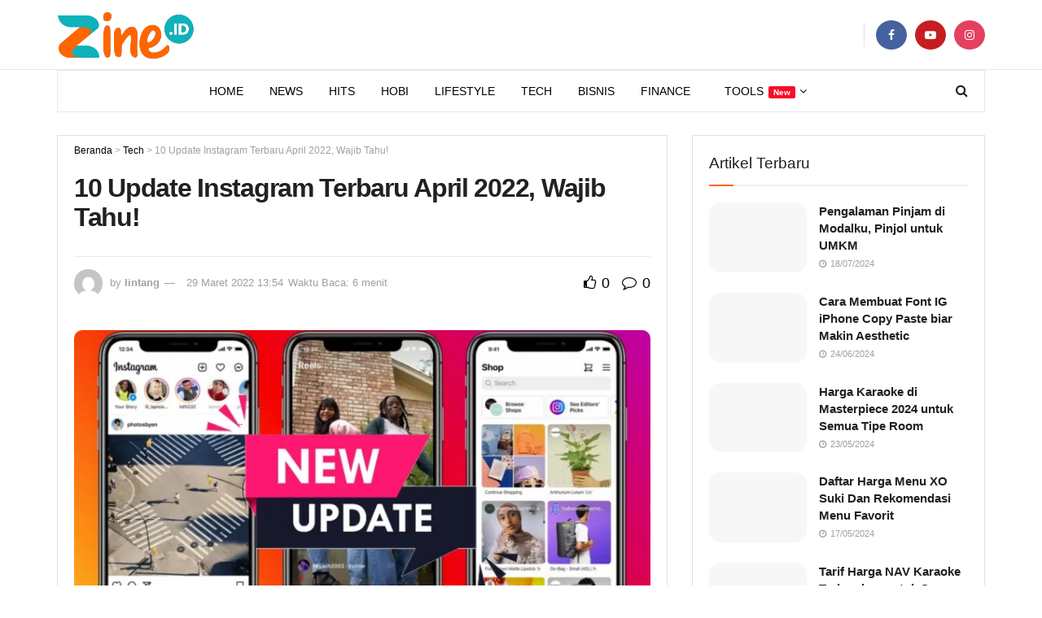

--- FILE ---
content_type: text/html; charset=UTF-8
request_url: https://www.zine.id/10-update-instagram-terbaru-april-2022-wajib-tahu/
body_size: 33589
content:
<!doctype html>
<!--[if lt IE 7]><html class="no-js lt-ie9 lt-ie8 lt-ie7" lang="id"> <![endif]-->
<!--[if IE 7]><html class="no-js lt-ie9 lt-ie8" lang="id"> <![endif]-->
<!--[if IE 8]><html class="no-js lt-ie9" lang="id"> <![endif]-->
<!--[if IE 9]><html class="no-js lt-ie10" lang="id"> <![endif]-->
<!--[if gt IE 8]><!--><html class="no-js" lang="id"> <!--<![endif]--><head><script data-no-optimize="1">var litespeed_docref=sessionStorage.getItem("litespeed_docref");litespeed_docref&&(Object.defineProperty(document,"referrer",{get:function(){return litespeed_docref}}),sessionStorage.removeItem("litespeed_docref"));</script> <meta http-equiv="Content-Type" content="text/html; charset=UTF-8" /><meta name='viewport' content='width=device-width, initial-scale=1, user-scalable=yes' /><link rel="profile" href="https://gmpg.org/xfn/11" /><link rel="pingback" href="https://www.zine.id/xmlrpc.php" /> <script type="litespeed/javascript">(()=>{var e={};e.g=function(){if("object"==typeof globalThis)return globalThis;try{return this||new Function("return this")()}catch(e){if("object"==typeof window)return window}}(),function({ampUrl:n,isCustomizePreview:t,isAmpDevMode:r,noampQueryVarName:o,noampQueryVarValue:s,disabledStorageKey:i,mobileUserAgents:a,regexRegex:c}){if("undefined"==typeof sessionStorage)return;const d=new RegExp(c);if(!a.some((e=>{const n=e.match(d);return!(!n||!new RegExp(n[1],n[2]).test(navigator.userAgent))||navigator.userAgent.includes(e)})))return;e.g.addEventListener("DOMContentLiteSpeedLoaded",(()=>{const e=document.getElementById("amp-mobile-version-switcher");if(!e)return;e.hidden=!1;const n=e.querySelector("a[href]");n&&n.addEventListener("click",(()=>{sessionStorage.removeItem(i)}))}));const g=r&&["paired-browsing-non-amp","paired-browsing-amp"].includes(window.name);if(sessionStorage.getItem(i)||t||g)return;const u=new URL(location.href),m=new URL(n);m.hash=u.hash,u.searchParams.has(o)&&s===u.searchParams.get(o)?sessionStorage.setItem(i,"1"):m.href!==u.href&&(window.stop(),location.replace(m.href))}({"ampUrl":"https:\/\/www.zine.id\/10-update-instagram-terbaru-april-2022-wajib-tahu\/amp\/","noampQueryVarName":"noamp","noampQueryVarValue":"mobile","disabledStorageKey":"amp_mobile_redirect_disabled","mobileUserAgents":["Mobile","Android","Silk\/","Kindle","BlackBerry","Opera Mini","Opera Mobi"],"regexRegex":"^\\\/((?:.|\\n)+)\\\/([i]*)$","isCustomizePreview":!1,"isAmpDevMode":!1})})()</script> <meta name='robots' content='index, follow, max-image-preview:large, max-snippet:-1, max-video-preview:-1' /><meta property="og:type" content="article"><meta property="og:title" content="10 Update Instagram Terbaru April 2022, Wajib Tahu!"><meta property="og:site_name" content="Zine.ID"><meta property="og:description" content="Instagram tidak berhenti untuk terus membuat terobosan baru untuk aplikasinya. Fitur-fitur yang dijanjikan khusus untuk pengguna setianya ini dapat dinikmati"><meta property="og:url" content="https://www.zine.id/10-update-instagram-terbaru-april-2022-wajib-tahu/"><meta property="og:locale" content="id_ID"><meta property="og:image" content="https://www.zine.id/wp-content/uploads/2022/03/instagram-update.webp"><meta property="og:image:height" content="720"><meta property="og:image:width" content="1280"><meta property="article:published_time" content="2022-03-29T13:54:47+07:00"><meta property="article:modified_time" content="2022-03-29T13:54:49+07:00"><meta property="article:section" content="Tech"><meta property="article:tag" content="instagram"><meta name="twitter:card" content="summary_large_image"><meta name="twitter:title" content="10 Update Instagram Terbaru April 2022, Wajib Tahu!"><meta name="twitter:description" content="Instagram tidak berhenti untuk terus membuat terobosan baru untuk aplikasinya. Fitur-fitur yang dijanjikan khusus untuk pengguna setianya ini dapat dinikmati"><meta name="twitter:url" content="https://www.zine.id/10-update-instagram-terbaru-april-2022-wajib-tahu/"><meta name="twitter:site" content=""><meta name="twitter:image" content="https://www.zine.id/wp-content/uploads/2022/03/instagram-update.webp"><meta name="twitter:image:width" content="1280"><meta name="twitter:image:height" content="720"><meta property="fb:app_id" content="588850482552232"> <script type="litespeed/javascript">var jnews_ajax_url='/?ajax-request=jnews'</script> <script type="litespeed/javascript">window.jnews=window.jnews||{},window.jnews.library=window.jnews.library||{},window.jnews.library=function(){"use strict";var e=this;e.win=window,e.doc=document,e.noop=function(){},e.globalBody=e.doc.getElementsByTagName("body")[0],e.globalBody=e.globalBody?e.globalBody:e.doc,e.win.jnewsDataStorage=e.win.jnewsDataStorage||{_storage:new WeakMap,put:function(e,t,n){this._storage.has(e)||this._storage.set(e,new Map),this._storage.get(e).set(t,n)},get:function(e,t){return this._storage.get(e).get(t)},has:function(e,t){return this._storage.has(e)&&this._storage.get(e).has(t)},remove:function(e,t){var n=this._storage.get(e).delete(t);return 0===!this._storage.get(e).size&&this._storage.delete(e),n}},e.windowWidth=function(){return e.win.innerWidth||e.docEl.clientWidth||e.globalBody.clientWidth},e.windowHeight=function(){return e.win.innerHeight||e.docEl.clientHeight||e.globalBody.clientHeight},e.requestAnimationFrame=e.win.requestAnimationFrame||e.win.webkitRequestAnimationFrame||e.win.mozRequestAnimationFrame||e.win.msRequestAnimationFrame||window.oRequestAnimationFrame||function(e){return setTimeout(e,1e3/60)},e.cancelAnimationFrame=e.win.cancelAnimationFrame||e.win.webkitCancelAnimationFrame||e.win.webkitCancelRequestAnimationFrame||e.win.mozCancelAnimationFrame||e.win.msCancelRequestAnimationFrame||e.win.oCancelRequestAnimationFrame||function(e){clearTimeout(e)},e.classListSupport="classList"in document.createElement("_"),e.hasClass=e.classListSupport?function(e,t){return e.classList.contains(t)}:function(e,t){return e.className.indexOf(t)>=0},e.addClass=e.classListSupport?function(t,n){e.hasClass(t,n)||t.classList.add(n)}:function(t,n){e.hasClass(t,n)||(t.className+=" "+n)},e.removeClass=e.classListSupport?function(t,n){e.hasClass(t,n)&&t.classList.remove(n)}:function(t,n){e.hasClass(t,n)&&(t.className=t.className.replace(n,""))},e.objKeys=function(e){var t=[];for(var n in e)Object.prototype.hasOwnProperty.call(e,n)&&t.push(n);return t},e.isObjectSame=function(e,t){var n=!0;return JSON.stringify(e)!==JSON.stringify(t)&&(n=!1),n},e.extend=function(){for(var e,t,n,o=arguments[0]||{},i=1,a=arguments.length;i<a;i++)if(null!==(e=arguments[i]))for(t in e)o!==(n=e[t])&&void 0!==n&&(o[t]=n);return o},e.dataStorage=e.win.jnewsDataStorage,e.isVisible=function(e){return 0!==e.offsetWidth&&0!==e.offsetHeight||e.getBoundingClientRect().length},e.getHeight=function(e){return e.offsetHeight||e.clientHeight||e.getBoundingClientRect().height},e.getWidth=function(e){return e.offsetWidth||e.clientWidth||e.getBoundingClientRect().width},e.supportsPassive=!1;try{var t=Object.defineProperty({},"passive",{get:function(){e.supportsPassive=!0}});"createEvent"in e.doc?e.win.addEventListener("test",null,t):"fireEvent"in e.doc&&e.win.attachEvent("test",null)}catch(e){}e.passiveOption=!!e.supportsPassive&&{passive:!0},e.setStorage=function(e,t){e="jnews-"+e;var n={expired:Math.floor(((new Date).getTime()+432e5)/1e3)};t=Object.assign(n,t);localStorage.setItem(e,JSON.stringify(t))},e.getStorage=function(e){e="jnews-"+e;var t=localStorage.getItem(e);return null!==t&&0<t.length?JSON.parse(localStorage.getItem(e)):{}},e.expiredStorage=function(){var t,n="jnews-";for(var o in localStorage)o.indexOf(n)>-1&&"undefined"!==(t=e.getStorage(o.replace(n,""))).expired&&t.expired<Math.floor((new Date).getTime()/1e3)&&localStorage.removeItem(o)},e.addEvents=function(t,n,o){for(var i in n){var a=["touchstart","touchmove"].indexOf(i)>=0&&!o&&e.passiveOption;"createEvent"in e.doc?t.addEventListener(i,n[i],a):"fireEvent"in e.doc&&t.attachEvent("on"+i,n[i])}},e.removeEvents=function(t,n){for(var o in n)"createEvent"in e.doc?t.removeEventListener(o,n[o]):"fireEvent"in e.doc&&t.detachEvent("on"+o,n[o])},e.triggerEvents=function(t,n,o){var i;o=o||{detail:null};return"createEvent"in e.doc?(!(i=e.doc.createEvent("CustomEvent")||new CustomEvent(n)).initCustomEvent||i.initCustomEvent(n,!0,!1,o),void t.dispatchEvent(i)):"fireEvent"in e.doc?((i=e.doc.createEventObject()).eventType=n,void t.fireEvent("on"+i.eventType,i)):void 0},e.getParents=function(t,n){void 0===n&&(n=e.doc);for(var o=[],i=t.parentNode,a=!1;!a;)if(i){var r=i;r.querySelectorAll(n).length?a=!0:(o.push(r),i=r.parentNode)}else o=[],a=!0;return o},e.forEach=function(e,t,n){for(var o=0,i=e.length;o<i;o++)t.call(n,e[o],o)},e.getText=function(e){return e.innerText||e.textContent},e.setText=function(e,t){var n="object"==typeof t?t.innerText||t.textContent:t;e.innerText&&(e.innerText=n),e.textContent&&(e.textContent=n)},e.httpBuildQuery=function(t){return e.objKeys(t).reduce(function t(n){var o=arguments.length>1&&void 0!==arguments[1]?arguments[1]:null;return function(i,a){var r=n[a];a=encodeURIComponent(a);var s=o?"".concat(o,"[").concat(a,"]"):a;return null==r||"function"==typeof r?(i.push("".concat(s,"=")),i):["number","boolean","string"].includes(typeof r)?(i.push("".concat(s,"=").concat(encodeURIComponent(r))),i):(i.push(e.objKeys(r).reduce(t(r,s),[]).join("&")),i)}}(t),[]).join("&")},e.get=function(t,n,o,i){return o="function"==typeof o?o:e.noop,e.ajax("GET",t,n,o,i)},e.post=function(t,n,o,i){return o="function"==typeof o?o:e.noop,e.ajax("POST",t,n,o,i)},e.ajax=function(t,n,o,i,a){var r=new XMLHttpRequest,s=n,c=e.httpBuildQuery(o);if(t=-1!=["GET","POST"].indexOf(t)?t:"GET",r.open(t,s+("GET"==t?"?"+c:""),!0),"POST"==t&&r.setRequestHeader("Content-type","application/x-www-form-urlencoded"),r.setRequestHeader("X-Requested-With","XMLHttpRequest"),r.onreadystatechange=function(){4===r.readyState&&200<=r.status&&300>r.status&&"function"==typeof i&&i.call(void 0,r.response)},void 0!==a&&!a){return{xhr:r,send:function(){r.send("POST"==t?c:null)}}}return r.send("POST"==t?c:null),{xhr:r}},e.scrollTo=function(t,n,o){function i(e,t,n){this.start=this.position(),this.change=e-this.start,this.currentTime=0,this.increment=20,this.duration=void 0===n?500:n,this.callback=t,this.finish=!1,this.animateScroll()}return Math.easeInOutQuad=function(e,t,n,o){return(e/=o/2)<1?n/2*e*e+t:-n/2*(--e*(e-2)-1)+t},i.prototype.stop=function(){this.finish=!0},i.prototype.move=function(t){e.doc.documentElement.scrollTop=t,e.globalBody.parentNode.scrollTop=t,e.globalBody.scrollTop=t},i.prototype.position=function(){return e.doc.documentElement.scrollTop||e.globalBody.parentNode.scrollTop||e.globalBody.scrollTop},i.prototype.animateScroll=function(){this.currentTime+=this.increment;var t=Math.easeInOutQuad(this.currentTime,this.start,this.change,this.duration);this.move(t),this.currentTime<this.duration&&!this.finish?e.requestAnimationFrame.call(e.win,this.animateScroll.bind(this)):this.callback&&"function"==typeof this.callback&&this.callback()},new i(t,n,o)},e.unwrap=function(t){var n,o=t;e.forEach(t,(function(e,t){n?n+=e:n=e})),o.replaceWith(n)},e.performance={start:function(e){performance.mark(e+"Start")},stop:function(e){performance.mark(e+"End"),performance.measure(e,e+"Start",e+"End")}},e.fps=function(){var t=0,n=0,o=0;!function(){var i=t=0,a=0,r=0,s=document.getElementById("fpsTable"),c=function(t){void 0===document.getElementsByTagName("body")[0]?e.requestAnimationFrame.call(e.win,(function(){c(t)})):document.getElementsByTagName("body")[0].appendChild(t)};null===s&&((s=document.createElement("div")).style.position="fixed",s.style.top="120px",s.style.left="10px",s.style.width="100px",s.style.height="20px",s.style.border="1px solid black",s.style.fontSize="11px",s.style.zIndex="100000",s.style.backgroundColor="white",s.id="fpsTable",c(s));var l=function(){o++,n=Date.now(),(a=(o/(r=(n-t)/1e3)).toPrecision(2))!=i&&(i=a,s.innerHTML=i+"fps"),1<r&&(t=n,o=0),e.requestAnimationFrame.call(e.win,l)};l()}()},e.instr=function(e,t){for(var n=0;n<t.length;n++)if(-1!==e.toLowerCase().indexOf(t[n].toLowerCase()))return!0},e.winLoad=function(t,n){function o(o){if("complete"===e.doc.readyState||"interactive"===e.doc.readyState)return!o||n?setTimeout(t,n||1):t(o),1}o()||e.addEvents(e.win,{load:o})},e.docReady=function(t,n){function o(o){if("complete"===e.doc.readyState||"interactive"===e.doc.readyState)return!o||n?setTimeout(t,n||1):t(o),1}o()||e.addEvents(e.doc,{DOMContentLiteSpeedLoaded:o})},e.fireOnce=function(){e.docReady((function(){e.assets=e.assets||[],e.assets.length&&(e.boot(),e.load_assets())}),50)},e.boot=function(){e.length&&e.doc.querySelectorAll("style[media]").forEach((function(e){"not all"==e.getAttribute("media")&&e.removeAttribute("media")}))},e.create_js=function(t,n){var o=e.doc.createElement("script");switch(o.setAttribute("src",t),n){case"defer":o.setAttribute("defer",!0);break;case"async":o.setAttribute("async",!0);break;case"deferasync":o.setAttribute("defer",!0),o.setAttribute("async",!0)}e.globalBody.appendChild(o)},e.load_assets=function(){"object"==typeof e.assets&&e.forEach(e.assets.slice(0),(function(t,n){var o="";t.defer&&(o+="defer"),t.async&&(o+="async"),e.create_js(t.url,o);var i=e.assets.indexOf(t);i>-1&&e.assets.splice(i,1)})),e.assets=jnewsoption.au_scripts=window.jnewsads=[]},e.setCookie=function(e,t,n){var o="";if(n){var i=new Date;i.setTime(i.getTime()+24*n*60*60*1e3),o="; expires="+i.toUTCString()}document.cookie=e+"="+(t||"")+o+"; path=/"},e.getCookie=function(e){for(var t=e+"=",n=document.cookie.split(";"),o=0;o<n.length;o++){for(var i=n[o];" "==i.charAt(0);)i=i.substring(1,i.length);if(0==i.indexOf(t))return i.substring(t.length,i.length)}return null},e.eraseCookie=function(e){document.cookie=e+"=; Path=/; Expires=Thu, 01 Jan 1970 00:00:01 GMT;"},e.docReady((function(){e.globalBody=e.globalBody==e.doc?e.doc.getElementsByTagName("body")[0]:e.globalBody,e.globalBody=e.globalBody?e.globalBody:e.doc})),e.winLoad((function(){e.winLoad((function(){var t=!1;if(void 0!==window.jnewsadmin)if(void 0!==window.file_version_checker){var n=e.objKeys(window.file_version_checker);n.length?n.forEach((function(e){t||"10.0.4"===window.file_version_checker[e]||(t=!0)})):t=!0}else t=!0;t&&(window.jnewsHelper.getMessage(),window.jnewsHelper.getNotice())}),2500)}))},window.jnews.library=new window.jnews.library</script> <title>10 Update Instagram Terbaru April 2022, Wajib Tahu! - Zine.ID</title><link rel="canonical" href="https://www.zine.id/10-update-instagram-terbaru-april-2022-wajib-tahu/" /><meta property="og:locale" content="id_ID" /><meta property="og:type" content="article" /><meta property="og:title" content="10 Update Instagram Terbaru April 2022, Wajib Tahu! - Zine.ID" /><meta property="og:description" content="Instagram tidak berhenti untuk terus membuat terobosan baru untuk aplikasinya. Fitur-fitur yang dijanjikan khusus untuk pengguna setianya ini dapat dinikmati Android maupun iOS, baik pada fitur feed, reels, hingga insta story. Instagram menambah fitur baru untuk mempermudah penggunanya saat menikmati bermain instagram. Apa saja 10 update instagram terbaru tahun 2022? Jangan sampai ketinggalan, simak berikut [&hellip;]" /><meta property="og:url" content="https://www.zine.id/10-update-instagram-terbaru-april-2022-wajib-tahu/" /><meta property="og:site_name" content="Zine.ID" /><meta property="article:publisher" content="https://www.facebook.com/Zineid-166320342193316" /><meta property="article:published_time" content="2022-03-29T06:54:47+00:00" /><meta property="article:modified_time" content="2022-03-29T06:54:49+00:00" /><meta property="og:image" content="https://www.zine.id/wp-content/uploads/2022/03/instagram-update.webp" /><meta property="og:image:width" content="1280" /><meta property="og:image:height" content="720" /><meta property="og:image:type" content="image/webp" /><meta name="author" content="lintang" /><meta name="twitter:card" content="summary_large_image" /><meta name="twitter:label1" content="Ditulis oleh" /><meta name="twitter:data1" content="lintang" /><meta name="twitter:label2" content="Estimasi waktu membaca" /><meta name="twitter:data2" content="5 menit" /> <script type="application/ld+json" class="yoast-schema-graph">{"@context":"https://schema.org","@graph":[{"@type":"Article","@id":"https://www.zine.id/10-update-instagram-terbaru-april-2022-wajib-tahu/#article","isPartOf":{"@id":"https://www.zine.id/10-update-instagram-terbaru-april-2022-wajib-tahu/"},"author":{"name":"lintang","@id":"https://www.zine.id/#/schema/person/5dc95985fcc8d4041f923c49a5bc7f38"},"headline":"10 Update Instagram Terbaru April 2022, Wajib Tahu!","datePublished":"2022-03-29T06:54:47+00:00","dateModified":"2022-03-29T06:54:49+00:00","mainEntityOfPage":{"@id":"https://www.zine.id/10-update-instagram-terbaru-april-2022-wajib-tahu/"},"wordCount":1019,"publisher":{"@id":"https://www.zine.id/#organization"},"image":{"@id":"https://www.zine.id/10-update-instagram-terbaru-april-2022-wajib-tahu/#primaryimage"},"thumbnailUrl":"https://www.zine.id/wp-content/uploads/2022/03/instagram-update.webp","keywords":["instagram"],"articleSection":["Tech"],"inLanguage":"id"},{"@type":"WebPage","@id":"https://www.zine.id/10-update-instagram-terbaru-april-2022-wajib-tahu/","url":"https://www.zine.id/10-update-instagram-terbaru-april-2022-wajib-tahu/","name":"10 Update Instagram Terbaru April 2022, Wajib Tahu! - Zine.ID","isPartOf":{"@id":"https://www.zine.id/#website"},"primaryImageOfPage":{"@id":"https://www.zine.id/10-update-instagram-terbaru-april-2022-wajib-tahu/#primaryimage"},"image":{"@id":"https://www.zine.id/10-update-instagram-terbaru-april-2022-wajib-tahu/#primaryimage"},"thumbnailUrl":"https://www.zine.id/wp-content/uploads/2022/03/instagram-update.webp","datePublished":"2022-03-29T06:54:47+00:00","dateModified":"2022-03-29T06:54:49+00:00","breadcrumb":{"@id":"https://www.zine.id/10-update-instagram-terbaru-april-2022-wajib-tahu/#breadcrumb"},"inLanguage":"id","potentialAction":[{"@type":"ReadAction","target":["https://www.zine.id/10-update-instagram-terbaru-april-2022-wajib-tahu/"]}]},{"@type":"ImageObject","inLanguage":"id","@id":"https://www.zine.id/10-update-instagram-terbaru-april-2022-wajib-tahu/#primaryimage","url":"https://www.zine.id/wp-content/uploads/2022/03/instagram-update.webp","contentUrl":"https://www.zine.id/wp-content/uploads/2022/03/instagram-update.webp","width":1280,"height":720,"caption":"instagram update"},{"@type":"BreadcrumbList","@id":"https://www.zine.id/10-update-instagram-terbaru-april-2022-wajib-tahu/#breadcrumb","itemListElement":[{"@type":"ListItem","position":1,"name":"Beranda","item":"https://www.zine.id/"},{"@type":"ListItem","position":2,"name":"Tech","item":"https://www.zine.id/tech/"},{"@type":"ListItem","position":3,"name":"10 Update Instagram Terbaru April 2022, Wajib Tahu!"}]},{"@type":"WebSite","@id":"https://www.zine.id/#website","url":"https://www.zine.id/","name":"Zine.ID","description":"Berita Viral &amp; Trending","publisher":{"@id":"https://www.zine.id/#organization"},"potentialAction":[{"@type":"SearchAction","target":{"@type":"EntryPoint","urlTemplate":"https://www.zine.id/?s={search_term_string}"},"query-input":{"@type":"PropertyValueSpecification","valueRequired":true,"valueName":"search_term_string"}}],"inLanguage":"id"},{"@type":"Organization","@id":"https://www.zine.id/#organization","name":"Zine.ID","url":"https://www.zine.id/","logo":{"@type":"ImageObject","inLanguage":"id","@id":"https://www.zine.id/#/schema/logo/image/","url":"https://www.zine.id/wp-content/uploads/2021/08/logo-zine.id-retina.png","contentUrl":"https://www.zine.id/wp-content/uploads/2021/08/logo-zine.id-retina.png","width":337,"height":120,"caption":"Zine.ID"},"image":{"@id":"https://www.zine.id/#/schema/logo/image/"},"sameAs":["https://www.facebook.com/Zineid-166320342193316","https://www.instagram.com/zineindonesia/","https://www.youtube.com/c/ZineID"]},{"@type":"Person","@id":"https://www.zine.id/#/schema/person/5dc95985fcc8d4041f923c49a5bc7f38","name":"lintang","image":{"@type":"ImageObject","inLanguage":"id","@id":"https://www.zine.id/#/schema/person/image/","url":"https://www.zine.id/wp-content/litespeed/avatar/89dcdbe026d25b2880e927ff92d81a6d.jpg?ver=1768589577","contentUrl":"https://www.zine.id/wp-content/litespeed/avatar/89dcdbe026d25b2880e927ff92d81a6d.jpg?ver=1768589577","caption":"lintang"},"url":"https://www.zine.id/author/lintang/"}]}</script> <link rel='dns-prefetch' href='//www.zine.id' /><link rel='dns-prefetch' href='//www.googletagmanager.com' /><link rel='dns-prefetch' href='//pagead2.googlesyndication.com' /><link rel="alternate" type="application/rss+xml" title="Zine.ID &raquo; Feed" href="https://www.zine.id/feed/" /><link rel="alternate" type="application/rss+xml" title="Zine.ID &raquo; Umpan Komentar" href="https://www.zine.id/comments/feed/" /><link rel="alternate" type="application/rss+xml" title="Zine.ID &raquo; 10 Update Instagram Terbaru April 2022, Wajib Tahu! Umpan Komentar" href="https://www.zine.id/10-update-instagram-terbaru-april-2022-wajib-tahu/feed/" /><link rel="alternate" title="oEmbed (JSON)" type="application/json+oembed" href="https://www.zine.id/wp-json/oembed/1.0/embed?url=https%3A%2F%2Fwww.zine.id%2F10-update-instagram-terbaru-april-2022-wajib-tahu%2F" /><link rel="alternate" title="oEmbed (XML)" type="text/xml+oembed" href="https://www.zine.id/wp-json/oembed/1.0/embed?url=https%3A%2F%2Fwww.zine.id%2F10-update-instagram-terbaru-april-2022-wajib-tahu%2F&#038;format=xml" /><style id='wp-img-auto-sizes-contain-inline-css' type='text/css'>img:is([sizes=auto i],[sizes^="auto," i]){contain-intrinsic-size:3000px 1500px}
/*# sourceURL=wp-img-auto-sizes-contain-inline-css */</style><link data-optimized="2" rel="stylesheet" href="https://www.zine.id/wp-content/litespeed/css/e5e3fde7f60975ce4c77773f03114d91.css?ver=22715" /><style id='wp-block-image-inline-css' type='text/css'>.wp-block-image>a,.wp-block-image>figure>a{display:inline-block}.wp-block-image img{box-sizing:border-box;height:auto;max-width:100%;vertical-align:bottom}@media not (prefers-reduced-motion){.wp-block-image img.hide{visibility:hidden}.wp-block-image img.show{animation:show-content-image .4s}}.wp-block-image[style*=border-radius] img,.wp-block-image[style*=border-radius]>a{border-radius:inherit}.wp-block-image.has-custom-border img{box-sizing:border-box}.wp-block-image.aligncenter{text-align:center}.wp-block-image.alignfull>a,.wp-block-image.alignwide>a{width:100%}.wp-block-image.alignfull img,.wp-block-image.alignwide img{height:auto;width:100%}.wp-block-image .aligncenter,.wp-block-image .alignleft,.wp-block-image .alignright,.wp-block-image.aligncenter,.wp-block-image.alignleft,.wp-block-image.alignright{display:table}.wp-block-image .aligncenter>figcaption,.wp-block-image .alignleft>figcaption,.wp-block-image .alignright>figcaption,.wp-block-image.aligncenter>figcaption,.wp-block-image.alignleft>figcaption,.wp-block-image.alignright>figcaption{caption-side:bottom;display:table-caption}.wp-block-image .alignleft{float:left;margin:.5em 1em .5em 0}.wp-block-image .alignright{float:right;margin:.5em 0 .5em 1em}.wp-block-image .aligncenter{margin-left:auto;margin-right:auto}.wp-block-image :where(figcaption){margin-bottom:1em;margin-top:.5em}.wp-block-image.is-style-circle-mask img{border-radius:9999px}@supports ((-webkit-mask-image:none) or (mask-image:none)) or (-webkit-mask-image:none){.wp-block-image.is-style-circle-mask img{border-radius:0;-webkit-mask-image:url('data:image/svg+xml;utf8,<svg viewBox="0 0 100 100" xmlns="http://www.w3.org/2000/svg"><circle cx="50" cy="50" r="50"/></svg>');mask-image:url('data:image/svg+xml;utf8,<svg viewBox="0 0 100 100" xmlns="http://www.w3.org/2000/svg"><circle cx="50" cy="50" r="50"/></svg>');mask-mode:alpha;-webkit-mask-position:center;mask-position:center;-webkit-mask-repeat:no-repeat;mask-repeat:no-repeat;-webkit-mask-size:contain;mask-size:contain}}:root :where(.wp-block-image.is-style-rounded img,.wp-block-image .is-style-rounded img){border-radius:9999px}.wp-block-image figure{margin:0}.wp-lightbox-container{display:flex;flex-direction:column;position:relative}.wp-lightbox-container img{cursor:zoom-in}.wp-lightbox-container img:hover+button{opacity:1}.wp-lightbox-container button{align-items:center;backdrop-filter:blur(16px) saturate(180%);background-color:#5a5a5a40;border:none;border-radius:4px;cursor:zoom-in;display:flex;height:20px;justify-content:center;opacity:0;padding:0;position:absolute;right:16px;text-align:center;top:16px;width:20px;z-index:100}@media not (prefers-reduced-motion){.wp-lightbox-container button{transition:opacity .2s ease}}.wp-lightbox-container button:focus-visible{outline:3px auto #5a5a5a40;outline:3px auto -webkit-focus-ring-color;outline-offset:3px}.wp-lightbox-container button:hover{cursor:pointer;opacity:1}.wp-lightbox-container button:focus{opacity:1}.wp-lightbox-container button:focus,.wp-lightbox-container button:hover,.wp-lightbox-container button:not(:hover):not(:active):not(.has-background){background-color:#5a5a5a40;border:none}.wp-lightbox-overlay{box-sizing:border-box;cursor:zoom-out;height:100vh;left:0;overflow:hidden;position:fixed;top:0;visibility:hidden;width:100%;z-index:100000}.wp-lightbox-overlay .close-button{align-items:center;cursor:pointer;display:flex;justify-content:center;min-height:40px;min-width:40px;padding:0;position:absolute;right:calc(env(safe-area-inset-right) + 16px);top:calc(env(safe-area-inset-top) + 16px);z-index:5000000}.wp-lightbox-overlay .close-button:focus,.wp-lightbox-overlay .close-button:hover,.wp-lightbox-overlay .close-button:not(:hover):not(:active):not(.has-background){background:none;border:none}.wp-lightbox-overlay .lightbox-image-container{height:var(--wp--lightbox-container-height);left:50%;overflow:hidden;position:absolute;top:50%;transform:translate(-50%,-50%);transform-origin:top left;width:var(--wp--lightbox-container-width);z-index:9999999999}.wp-lightbox-overlay .wp-block-image{align-items:center;box-sizing:border-box;display:flex;height:100%;justify-content:center;margin:0;position:relative;transform-origin:0 0;width:100%;z-index:3000000}.wp-lightbox-overlay .wp-block-image img{height:var(--wp--lightbox-image-height);min-height:var(--wp--lightbox-image-height);min-width:var(--wp--lightbox-image-width);width:var(--wp--lightbox-image-width)}.wp-lightbox-overlay .wp-block-image figcaption{display:none}.wp-lightbox-overlay button{background:none;border:none}.wp-lightbox-overlay .scrim{background-color:#fff;height:100%;opacity:.9;position:absolute;width:100%;z-index:2000000}.wp-lightbox-overlay.active{visibility:visible}@media not (prefers-reduced-motion){.wp-lightbox-overlay.active{animation:turn-on-visibility .25s both}.wp-lightbox-overlay.active img{animation:turn-on-visibility .35s both}.wp-lightbox-overlay.show-closing-animation:not(.active){animation:turn-off-visibility .35s both}.wp-lightbox-overlay.show-closing-animation:not(.active) img{animation:turn-off-visibility .25s both}.wp-lightbox-overlay.zoom.active{animation:none;opacity:1;visibility:visible}.wp-lightbox-overlay.zoom.active .lightbox-image-container{animation:lightbox-zoom-in .4s}.wp-lightbox-overlay.zoom.active .lightbox-image-container img{animation:none}.wp-lightbox-overlay.zoom.active .scrim{animation:turn-on-visibility .4s forwards}.wp-lightbox-overlay.zoom.show-closing-animation:not(.active){animation:none}.wp-lightbox-overlay.zoom.show-closing-animation:not(.active) .lightbox-image-container{animation:lightbox-zoom-out .4s}.wp-lightbox-overlay.zoom.show-closing-animation:not(.active) .lightbox-image-container img{animation:none}.wp-lightbox-overlay.zoom.show-closing-animation:not(.active) .scrim{animation:turn-off-visibility .4s forwards}}@keyframes show-content-image{0%{visibility:hidden}99%{visibility:hidden}to{visibility:visible}}@keyframes turn-on-visibility{0%{opacity:0}to{opacity:1}}@keyframes turn-off-visibility{0%{opacity:1;visibility:visible}99%{opacity:0;visibility:visible}to{opacity:0;visibility:hidden}}@keyframes lightbox-zoom-in{0%{transform:translate(calc((-100vw + var(--wp--lightbox-scrollbar-width))/2 + var(--wp--lightbox-initial-left-position)),calc(-50vh + var(--wp--lightbox-initial-top-position))) scale(var(--wp--lightbox-scale))}to{transform:translate(-50%,-50%) scale(1)}}@keyframes lightbox-zoom-out{0%{transform:translate(-50%,-50%) scale(1);visibility:visible}99%{visibility:visible}to{transform:translate(calc((-100vw + var(--wp--lightbox-scrollbar-width))/2 + var(--wp--lightbox-initial-left-position)),calc(-50vh + var(--wp--lightbox-initial-top-position))) scale(var(--wp--lightbox-scale));visibility:hidden}}
/*# sourceURL=https://www.zine.id/wp-includes/blocks/image/style.min.css */</style><style id='global-styles-inline-css' type='text/css'>:root{--wp--preset--aspect-ratio--square: 1;--wp--preset--aspect-ratio--4-3: 4/3;--wp--preset--aspect-ratio--3-4: 3/4;--wp--preset--aspect-ratio--3-2: 3/2;--wp--preset--aspect-ratio--2-3: 2/3;--wp--preset--aspect-ratio--16-9: 16/9;--wp--preset--aspect-ratio--9-16: 9/16;--wp--preset--color--black: #000000;--wp--preset--color--cyan-bluish-gray: #abb8c3;--wp--preset--color--white: #ffffff;--wp--preset--color--pale-pink: #f78da7;--wp--preset--color--vivid-red: #cf2e2e;--wp--preset--color--luminous-vivid-orange: #ff6900;--wp--preset--color--luminous-vivid-amber: #fcb900;--wp--preset--color--light-green-cyan: #7bdcb5;--wp--preset--color--vivid-green-cyan: #00d084;--wp--preset--color--pale-cyan-blue: #8ed1fc;--wp--preset--color--vivid-cyan-blue: #0693e3;--wp--preset--color--vivid-purple: #9b51e0;--wp--preset--gradient--vivid-cyan-blue-to-vivid-purple: linear-gradient(135deg,rgb(6,147,227) 0%,rgb(155,81,224) 100%);--wp--preset--gradient--light-green-cyan-to-vivid-green-cyan: linear-gradient(135deg,rgb(122,220,180) 0%,rgb(0,208,130) 100%);--wp--preset--gradient--luminous-vivid-amber-to-luminous-vivid-orange: linear-gradient(135deg,rgb(252,185,0) 0%,rgb(255,105,0) 100%);--wp--preset--gradient--luminous-vivid-orange-to-vivid-red: linear-gradient(135deg,rgb(255,105,0) 0%,rgb(207,46,46) 100%);--wp--preset--gradient--very-light-gray-to-cyan-bluish-gray: linear-gradient(135deg,rgb(238,238,238) 0%,rgb(169,184,195) 100%);--wp--preset--gradient--cool-to-warm-spectrum: linear-gradient(135deg,rgb(74,234,220) 0%,rgb(151,120,209) 20%,rgb(207,42,186) 40%,rgb(238,44,130) 60%,rgb(251,105,98) 80%,rgb(254,248,76) 100%);--wp--preset--gradient--blush-light-purple: linear-gradient(135deg,rgb(255,206,236) 0%,rgb(152,150,240) 100%);--wp--preset--gradient--blush-bordeaux: linear-gradient(135deg,rgb(254,205,165) 0%,rgb(254,45,45) 50%,rgb(107,0,62) 100%);--wp--preset--gradient--luminous-dusk: linear-gradient(135deg,rgb(255,203,112) 0%,rgb(199,81,192) 50%,rgb(65,88,208) 100%);--wp--preset--gradient--pale-ocean: linear-gradient(135deg,rgb(255,245,203) 0%,rgb(182,227,212) 50%,rgb(51,167,181) 100%);--wp--preset--gradient--electric-grass: linear-gradient(135deg,rgb(202,248,128) 0%,rgb(113,206,126) 100%);--wp--preset--gradient--midnight: linear-gradient(135deg,rgb(2,3,129) 0%,rgb(40,116,252) 100%);--wp--preset--font-size--small: 13px;--wp--preset--font-size--medium: 20px;--wp--preset--font-size--large: 36px;--wp--preset--font-size--x-large: 42px;--wp--preset--spacing--20: 0.44rem;--wp--preset--spacing--30: 0.67rem;--wp--preset--spacing--40: 1rem;--wp--preset--spacing--50: 1.5rem;--wp--preset--spacing--60: 2.25rem;--wp--preset--spacing--70: 3.38rem;--wp--preset--spacing--80: 5.06rem;--wp--preset--shadow--natural: 6px 6px 9px rgba(0, 0, 0, 0.2);--wp--preset--shadow--deep: 12px 12px 50px rgba(0, 0, 0, 0.4);--wp--preset--shadow--sharp: 6px 6px 0px rgba(0, 0, 0, 0.2);--wp--preset--shadow--outlined: 6px 6px 0px -3px rgb(255, 255, 255), 6px 6px rgb(0, 0, 0);--wp--preset--shadow--crisp: 6px 6px 0px rgb(0, 0, 0);}:where(.is-layout-flex){gap: 0.5em;}:where(.is-layout-grid){gap: 0.5em;}body .is-layout-flex{display: flex;}.is-layout-flex{flex-wrap: wrap;align-items: center;}.is-layout-flex > :is(*, div){margin: 0;}body .is-layout-grid{display: grid;}.is-layout-grid > :is(*, div){margin: 0;}:where(.wp-block-columns.is-layout-flex){gap: 2em;}:where(.wp-block-columns.is-layout-grid){gap: 2em;}:where(.wp-block-post-template.is-layout-flex){gap: 1.25em;}:where(.wp-block-post-template.is-layout-grid){gap: 1.25em;}.has-black-color{color: var(--wp--preset--color--black) !important;}.has-cyan-bluish-gray-color{color: var(--wp--preset--color--cyan-bluish-gray) !important;}.has-white-color{color: var(--wp--preset--color--white) !important;}.has-pale-pink-color{color: var(--wp--preset--color--pale-pink) !important;}.has-vivid-red-color{color: var(--wp--preset--color--vivid-red) !important;}.has-luminous-vivid-orange-color{color: var(--wp--preset--color--luminous-vivid-orange) !important;}.has-luminous-vivid-amber-color{color: var(--wp--preset--color--luminous-vivid-amber) !important;}.has-light-green-cyan-color{color: var(--wp--preset--color--light-green-cyan) !important;}.has-vivid-green-cyan-color{color: var(--wp--preset--color--vivid-green-cyan) !important;}.has-pale-cyan-blue-color{color: var(--wp--preset--color--pale-cyan-blue) !important;}.has-vivid-cyan-blue-color{color: var(--wp--preset--color--vivid-cyan-blue) !important;}.has-vivid-purple-color{color: var(--wp--preset--color--vivid-purple) !important;}.has-black-background-color{background-color: var(--wp--preset--color--black) !important;}.has-cyan-bluish-gray-background-color{background-color: var(--wp--preset--color--cyan-bluish-gray) !important;}.has-white-background-color{background-color: var(--wp--preset--color--white) !important;}.has-pale-pink-background-color{background-color: var(--wp--preset--color--pale-pink) !important;}.has-vivid-red-background-color{background-color: var(--wp--preset--color--vivid-red) !important;}.has-luminous-vivid-orange-background-color{background-color: var(--wp--preset--color--luminous-vivid-orange) !important;}.has-luminous-vivid-amber-background-color{background-color: var(--wp--preset--color--luminous-vivid-amber) !important;}.has-light-green-cyan-background-color{background-color: var(--wp--preset--color--light-green-cyan) !important;}.has-vivid-green-cyan-background-color{background-color: var(--wp--preset--color--vivid-green-cyan) !important;}.has-pale-cyan-blue-background-color{background-color: var(--wp--preset--color--pale-cyan-blue) !important;}.has-vivid-cyan-blue-background-color{background-color: var(--wp--preset--color--vivid-cyan-blue) !important;}.has-vivid-purple-background-color{background-color: var(--wp--preset--color--vivid-purple) !important;}.has-black-border-color{border-color: var(--wp--preset--color--black) !important;}.has-cyan-bluish-gray-border-color{border-color: var(--wp--preset--color--cyan-bluish-gray) !important;}.has-white-border-color{border-color: var(--wp--preset--color--white) !important;}.has-pale-pink-border-color{border-color: var(--wp--preset--color--pale-pink) !important;}.has-vivid-red-border-color{border-color: var(--wp--preset--color--vivid-red) !important;}.has-luminous-vivid-orange-border-color{border-color: var(--wp--preset--color--luminous-vivid-orange) !important;}.has-luminous-vivid-amber-border-color{border-color: var(--wp--preset--color--luminous-vivid-amber) !important;}.has-light-green-cyan-border-color{border-color: var(--wp--preset--color--light-green-cyan) !important;}.has-vivid-green-cyan-border-color{border-color: var(--wp--preset--color--vivid-green-cyan) !important;}.has-pale-cyan-blue-border-color{border-color: var(--wp--preset--color--pale-cyan-blue) !important;}.has-vivid-cyan-blue-border-color{border-color: var(--wp--preset--color--vivid-cyan-blue) !important;}.has-vivid-purple-border-color{border-color: var(--wp--preset--color--vivid-purple) !important;}.has-vivid-cyan-blue-to-vivid-purple-gradient-background{background: var(--wp--preset--gradient--vivid-cyan-blue-to-vivid-purple) !important;}.has-light-green-cyan-to-vivid-green-cyan-gradient-background{background: var(--wp--preset--gradient--light-green-cyan-to-vivid-green-cyan) !important;}.has-luminous-vivid-amber-to-luminous-vivid-orange-gradient-background{background: var(--wp--preset--gradient--luminous-vivid-amber-to-luminous-vivid-orange) !important;}.has-luminous-vivid-orange-to-vivid-red-gradient-background{background: var(--wp--preset--gradient--luminous-vivid-orange-to-vivid-red) !important;}.has-very-light-gray-to-cyan-bluish-gray-gradient-background{background: var(--wp--preset--gradient--very-light-gray-to-cyan-bluish-gray) !important;}.has-cool-to-warm-spectrum-gradient-background{background: var(--wp--preset--gradient--cool-to-warm-spectrum) !important;}.has-blush-light-purple-gradient-background{background: var(--wp--preset--gradient--blush-light-purple) !important;}.has-blush-bordeaux-gradient-background{background: var(--wp--preset--gradient--blush-bordeaux) !important;}.has-luminous-dusk-gradient-background{background: var(--wp--preset--gradient--luminous-dusk) !important;}.has-pale-ocean-gradient-background{background: var(--wp--preset--gradient--pale-ocean) !important;}.has-electric-grass-gradient-background{background: var(--wp--preset--gradient--electric-grass) !important;}.has-midnight-gradient-background{background: var(--wp--preset--gradient--midnight) !important;}.has-small-font-size{font-size: var(--wp--preset--font-size--small) !important;}.has-medium-font-size{font-size: var(--wp--preset--font-size--medium) !important;}.has-large-font-size{font-size: var(--wp--preset--font-size--large) !important;}.has-x-large-font-size{font-size: var(--wp--preset--font-size--x-large) !important;}
/*# sourceURL=global-styles-inline-css */</style><style id='classic-theme-styles-inline-css' type='text/css'>/*! This file is auto-generated */
.wp-block-button__link{color:#fff;background-color:#32373c;border-radius:9999px;box-shadow:none;text-decoration:none;padding:calc(.667em + 2px) calc(1.333em + 2px);font-size:1.125em}.wp-block-file__button{background:#32373c;color:#fff;text-decoration:none}
/*# sourceURL=/wp-includes/css/classic-themes.min.css */</style> <script type="litespeed/javascript" data-src="https://www.zine.id/wp-includes/js/jquery/jquery.min.js" id="jquery-core-js"></script> 
 <script type="litespeed/javascript" data-src="https://www.googletagmanager.com/gtag/js?id=G-590WSVMN4W" id="google_gtagjs-js"></script> <script id="google_gtagjs-js-after" type="litespeed/javascript">window.dataLayer=window.dataLayer||[];function gtag(){dataLayer.push(arguments)}
gtag("set","linker",{"domains":["www.zine.id"]});gtag("js",new Date());gtag("set","developer_id.dZTNiMT",!0);gtag("config","G-590WSVMN4W")</script> <link rel="https://api.w.org/" href="https://www.zine.id/wp-json/" /><link rel="alternate" title="JSON" type="application/json" href="https://www.zine.id/wp-json/wp/v2/posts/3097" /><link rel="EditURI" type="application/rsd+xml" title="RSD" href="https://www.zine.id/xmlrpc.php?rsd" /><meta name="generator" content="WordPress 6.9" /><link rel='shortlink' href='https://www.zine.id/?p=3097' /><meta name="generator" content="Site Kit by Google 1.170.0" /><link rel="alternate" type="text/html" media="only screen and (max-width: 640px)" href="https://www.zine.id/10-update-instagram-terbaru-april-2022-wajib-tahu/amp/"><meta name="google-adsense-platform-account" content="ca-host-pub-2644536267352236"><meta name="google-adsense-platform-domain" content="sitekit.withgoogle.com"><meta name="generator" content="Elementor 3.32.4; features: additional_custom_breakpoints; settings: css_print_method-external, google_font-enabled, font_display-swap"><style>.e-con.e-parent:nth-of-type(n+4):not(.e-lazyloaded):not(.e-no-lazyload),
				.e-con.e-parent:nth-of-type(n+4):not(.e-lazyloaded):not(.e-no-lazyload) * {
					background-image: none !important;
				}
				@media screen and (max-height: 1024px) {
					.e-con.e-parent:nth-of-type(n+3):not(.e-lazyloaded):not(.e-no-lazyload),
					.e-con.e-parent:nth-of-type(n+3):not(.e-lazyloaded):not(.e-no-lazyload) * {
						background-image: none !important;
					}
				}
				@media screen and (max-height: 640px) {
					.e-con.e-parent:nth-of-type(n+2):not(.e-lazyloaded):not(.e-no-lazyload),
					.e-con.e-parent:nth-of-type(n+2):not(.e-lazyloaded):not(.e-no-lazyload) * {
						background-image: none !important;
					}
				}</style><link rel="amphtml" href="https://www.zine.id/10-update-instagram-terbaru-april-2022-wajib-tahu/amp/">
 <script type="litespeed/javascript" data-src="https://pagead2.googlesyndication.com/pagead/js/adsbygoogle.js?client=ca-pub-4730788665342470&amp;host=ca-host-pub-2644536267352236" crossorigin="anonymous"></script> <style>#amp-mobile-version-switcher{left:0;position:absolute;width:100%;z-index:100}#amp-mobile-version-switcher>a{background-color:#444;border:0;color:#eaeaea;display:block;font-family:-apple-system,BlinkMacSystemFont,Segoe UI,Roboto,Oxygen-Sans,Ubuntu,Cantarell,Helvetica Neue,sans-serif;font-size:16px;font-weight:600;padding:15px 0;text-align:center;-webkit-text-decoration:none;text-decoration:none}#amp-mobile-version-switcher>a:active,#amp-mobile-version-switcher>a:focus,#amp-mobile-version-switcher>a:hover{-webkit-text-decoration:underline;text-decoration:underline}</style><script type='application/ld+json'>{"@context":"http:\/\/schema.org","@type":"Organization","@id":"https:\/\/www.zine.id\/#organization","url":"https:\/\/www.zine.id\/","name":"","logo":{"@type":"ImageObject","url":""},"sameAs":["https:\/\/web.facebook.com\/zinedotid\/","https:\/\/www.youtube.com\/c\/ZineID","https:\/\/www.instagram.com\/zineindonesia\/"]}</script> <script type='application/ld+json'>{"@context":"http:\/\/schema.org","@type":"WebSite","@id":"https:\/\/www.zine.id\/#website","url":"https:\/\/www.zine.id\/","name":"","potentialAction":{"@type":"SearchAction","target":"https:\/\/www.zine.id\/?s={search_term_string}","query-input":"required name=search_term_string"}}</script> <link rel="icon" href="https://www.zine.id/wp-content/uploads/2024/04/favicon-75x75.png" sizes="32x32" /><link rel="icon" href="https://www.zine.id/wp-content/uploads/2024/04/favicon.png" sizes="192x192" /><link rel="apple-touch-icon" href="https://www.zine.id/wp-content/uploads/2024/04/favicon.png" /><meta name="msapplication-TileImage" content="https://www.zine.id/wp-content/uploads/2024/04/favicon.png" /><style type="text/css" id="wp-custom-css">.jeg_thumb {
    border-radius: 15px;
}
.tns-controls {
	text-align: center;
}
.thumbnail-container {
    border-radius: 10px;
}
.wp-block-image {
	border-radius: 10px;
}</style></head><body class="wp-singular post-template-default single single-post postid-3097 single-format-standard wp-embed-responsive wp-theme-jnews jeg_toggle_light jeg_single_tpl_1 jnews jnews_boxed_container jnews-disable-style-table jsc_normal elementor-default elementor-kit-9"><div class="jeg_ad jeg_ad_top jnews_header_top_ads"><div class='ads-wrapper  '></div></div><div class="jeg_viewport"><div class="jeg_header_wrapper"><div class="jeg_header_instagram_wrapper"></div><div class="jeg_header normal"><div class="jeg_midbar jeg_container jeg_navbar_wrapper normal"><div class="container"><div class="jeg_nav_row"><div class="jeg_nav_col jeg_nav_left jeg_nav_normal"><div class="item_wrap jeg_nav_alignleft"><div class="jeg_nav_item jeg_logo jeg_desktop_logo"><div class="site-title">
<a href="https://www.zine.id/" aria-label="Visit Homepage" style="padding: 0px 0px 0px 0px;">
<img data-lazyloaded="1" src="[data-uri]" class='jeg_logo_img' data-src="https://zine.id/wp-content/uploads/2021/08/logo-zine.id_.png" data-srcset="https://zine.id/wp-content/uploads/2021/08/logo-zine.id_.png 1x, https://www.zine.id/wp-content/uploads/2021/08/logo-zine.id-footer-retina.png 2x" alt="Zine.ID"data-light-src="https://zine.id/wp-content/uploads/2021/08/logo-zine.id_.png" data-light-srcset="https://zine.id/wp-content/uploads/2021/08/logo-zine.id_.png 1x, https://www.zine.id/wp-content/uploads/2021/08/logo-zine.id-footer-retina.png 2x" data-dark-src="https://zine.id/wp-content/uploads/2021/08/logo-zine.id_.png" data-dark-srcset="https://zine.id/wp-content/uploads/2021/08/logo-zine.id_.png 1x, https://www.zine.id/wp-content/uploads/2021/08/logo-zine.id-footer-retina.png 2x"width="169" height="60">			</a></div></div></div></div><div class="jeg_nav_col jeg_nav_center jeg_nav_grow"><div class="item_wrap jeg_nav_aligncenter"></div></div><div class="jeg_nav_col jeg_nav_right jeg_nav_normal"><div class="item_wrap jeg_nav_alignright"><div class="jeg_separator separator3"></div><div
class="jeg_nav_item socials_widget jeg_social_icon_block circle">
<a href="https://web.facebook.com/zinedotid/" target='_blank' rel='external noopener nofollow'  aria-label="Find us on Facebook" class="jeg_facebook"><i class="fa fa-facebook"></i> </a><a href="https://www.youtube.com/c/ZineID" target='_blank' rel='external noopener nofollow'  aria-label="Find us on Youtube" class="jeg_youtube"><i class="fa fa-youtube-play"></i> </a><a href="https://www.instagram.com/zineindonesia/" target='_blank' rel='external noopener nofollow'  aria-label="Find us on Instagram" class="jeg_instagram"><i class="fa fa-instagram"></i> </a></div></div></div></div></div></div><div class="jeg_bottombar jeg_navbar jeg_container jeg_navbar_wrapper 1 jeg_navbar_boxed jeg_navbar_shadow jeg_navbar_normal"><div class="container"><div class="jeg_nav_row"><div class="jeg_nav_col jeg_nav_left jeg_nav_normal"><div class="item_wrap jeg_nav_alignleft"></div></div><div class="jeg_nav_col jeg_nav_center jeg_nav_grow"><div class="item_wrap jeg_nav_aligncenter"><div class="jeg_nav_item jeg_main_menu_wrapper"><div class="jeg_mainmenu_wrap"><ul class="jeg_menu jeg_main_menu jeg_menu_style_4" data-animation="animateTransform"><li id="menu-item-298" class="menu-item menu-item-type-post_type menu-item-object-page menu-item-home menu-item-298 bgnav" data-item-row="default" ><a href="https://www.zine.id/">HOME</a></li><li id="menu-item-1626" class="menu-item menu-item-type-taxonomy menu-item-object-category menu-item-1626 bgnav" data-item-row="default" ><a href="https://www.zine.id/news/">NEWS</a></li><li id="menu-item-1623" class="menu-item menu-item-type-taxonomy menu-item-object-category menu-item-1623 bgnav" data-item-row="default" ><a href="https://www.zine.id/hits/">HITS</a></li><li id="menu-item-1624" class="menu-item menu-item-type-taxonomy menu-item-object-category menu-item-1624 bgnav" data-item-row="default" ><a href="https://www.zine.id/hobi/">HOBI</a></li><li id="menu-item-1625" class="menu-item menu-item-type-taxonomy menu-item-object-category menu-item-1625 bgnav" data-item-row="default" ><a href="https://www.zine.id/lifestyle/">LIFESTYLE</a></li><li id="menu-item-1627" class="menu-item menu-item-type-taxonomy menu-item-object-category current-post-ancestor current-menu-parent current-post-parent menu-item-1627 bgnav" data-item-row="default" ><a href="https://www.zine.id/tech/">TECH</a></li><li id="menu-item-2671" class="menu-item menu-item-type-taxonomy menu-item-object-category menu-item-2671 bgnav" data-item-row="default" ><a href="https://www.zine.id/bisnis/">BISNIS</a></li><li id="menu-item-4177" class="menu-item menu-item-type-taxonomy menu-item-object-category menu-item-4177 bgnav" data-item-row="default" ><a href="https://www.zine.id/finance/">FINANCE</a></li><li id="menu-item-4223" class="menu-item menu-item-type-custom menu-item-object-custom menu-item-has-children menu-item-4223 bgnav jeg_menu_icon_enable" data-item-row="default" ><a href="#"><i  class='jeg_font_menu fa '></i>TOOLS<span class="menu-item-badge jeg-badge-inline" style="background-color: #f70d28; color: #fff;">New</span></a><ul class="sub-menu"><li id="menu-item-4224" class="menu-item menu-item-type-post_type menu-item-object-page menu-item-4224 bgnav" data-item-row="default" ><a href="https://www.zine.id/generator-nama-korea-berdasarkan-tanggal-lahir/">NAMA KOREA</a></li><li id="menu-item-4225" class="menu-item menu-item-type-post_type menu-item-object-page menu-item-4225 bgnav" data-item-row="default" ><a href="https://www.zine.id/ig-font/">IG FONT</a></li></ul></li></ul></div></div></div></div><div class="jeg_nav_col jeg_nav_right jeg_nav_normal"><div class="item_wrap jeg_nav_alignright"><div class="jeg_nav_item jeg_search_wrapper search_icon jeg_search_popup_expand">
<a href="#" class="jeg_search_toggle" aria-label="Search Button"><i class="fa fa-search"></i></a><form action="https://www.zine.id/" method="get" class="jeg_search_form" target="_top">
<input name="s" class="jeg_search_input" placeholder="Search..." type="text" value="" autocomplete="off">
<button aria-label="Search Button" type="submit" class="jeg_search_button btn"><i class="fa fa-search"></i></button></form><div class="jeg_search_result jeg_search_hide with_result"><div class="search-result-wrapper"></div><div class="search-link search-noresult">
No Result</div><div class="search-link search-all-button">
<i class="fa fa-search"></i> View All Result</div></div></div></div></div></div></div></div></div></div><div class="jeg_header_sticky"><div class="sticky_blankspace"></div><div class="jeg_header normal"><div class="jeg_container"><div data-mode="scroll" class="jeg_stickybar jeg_navbar jeg_navbar_wrapper  jeg_navbar_shadow jeg_navbar_normal"><div class="container"><div class="jeg_nav_row"><div class="jeg_nav_col jeg_nav_left jeg_nav_grow"><div class="item_wrap jeg_nav_alignleft"><div class="jeg_nav_item jeg_logo"><div class="site-title">
<a href="https://www.zine.id/" aria-label="Visit Homepage">
<img data-lazyloaded="1" src="[data-uri]" class='jeg_logo_img' data-src="https://www.zine.id/wp-content/uploads/2021/08/logo-zine.id-footer.png" data-srcset="https://www.zine.id/wp-content/uploads/2021/08/logo-zine.id-footer.png 1x, https://www.zine.id/wp-content/uploads/2021/08/logo-zine.id-footer-retina.png 2x" alt="Zine.ID"data-light-src="https://www.zine.id/wp-content/uploads/2021/08/logo-zine.id-footer.png" data-light-srcset="https://www.zine.id/wp-content/uploads/2021/08/logo-zine.id-footer.png 1x, https://www.zine.id/wp-content/uploads/2021/08/logo-zine.id-footer-retina.png 2x" data-dark-src="https://zine.id/wp-content/uploads/2021/08/logo-zine.id-footer.png" data-dark-srcset="https://zine.id/wp-content/uploads/2021/08/logo-zine.id-footer.png 1x, https://www.zine.id/wp-content/uploads/2021/08/logo-zine.id-footer-retina.png 2x"width="126" height="45">    	</a></div></div><div class="jeg_nav_item jeg_main_menu_wrapper"><div class="jeg_mainmenu_wrap"><ul class="jeg_menu jeg_main_menu jeg_menu_style_4" data-animation="animateTransform"><li id="menu-item-298" class="menu-item menu-item-type-post_type menu-item-object-page menu-item-home menu-item-298 bgnav" data-item-row="default" ><a href="https://www.zine.id/">HOME</a></li><li id="menu-item-1626" class="menu-item menu-item-type-taxonomy menu-item-object-category menu-item-1626 bgnav" data-item-row="default" ><a href="https://www.zine.id/news/">NEWS</a></li><li id="menu-item-1623" class="menu-item menu-item-type-taxonomy menu-item-object-category menu-item-1623 bgnav" data-item-row="default" ><a href="https://www.zine.id/hits/">HITS</a></li><li id="menu-item-1624" class="menu-item menu-item-type-taxonomy menu-item-object-category menu-item-1624 bgnav" data-item-row="default" ><a href="https://www.zine.id/hobi/">HOBI</a></li><li id="menu-item-1625" class="menu-item menu-item-type-taxonomy menu-item-object-category menu-item-1625 bgnav" data-item-row="default" ><a href="https://www.zine.id/lifestyle/">LIFESTYLE</a></li><li id="menu-item-1627" class="menu-item menu-item-type-taxonomy menu-item-object-category current-post-ancestor current-menu-parent current-post-parent menu-item-1627 bgnav" data-item-row="default" ><a href="https://www.zine.id/tech/">TECH</a></li><li id="menu-item-2671" class="menu-item menu-item-type-taxonomy menu-item-object-category menu-item-2671 bgnav" data-item-row="default" ><a href="https://www.zine.id/bisnis/">BISNIS</a></li><li id="menu-item-4177" class="menu-item menu-item-type-taxonomy menu-item-object-category menu-item-4177 bgnav" data-item-row="default" ><a href="https://www.zine.id/finance/">FINANCE</a></li><li id="menu-item-4223" class="menu-item menu-item-type-custom menu-item-object-custom menu-item-has-children menu-item-4223 bgnav jeg_menu_icon_enable" data-item-row="default" ><a href="#"><i  class='jeg_font_menu fa '></i>TOOLS<span class="menu-item-badge jeg-badge-inline" style="background-color: #f70d28; color: #fff;">New</span></a><ul class="sub-menu"><li id="menu-item-4224" class="menu-item menu-item-type-post_type menu-item-object-page menu-item-4224 bgnav" data-item-row="default" ><a href="https://www.zine.id/generator-nama-korea-berdasarkan-tanggal-lahir/">NAMA KOREA</a></li><li id="menu-item-4225" class="menu-item menu-item-type-post_type menu-item-object-page menu-item-4225 bgnav" data-item-row="default" ><a href="https://www.zine.id/ig-font/">IG FONT</a></li></ul></li></ul></div></div></div></div><div class="jeg_nav_col jeg_nav_center jeg_nav_normal"><div class="item_wrap jeg_nav_aligncenter"></div></div><div class="jeg_nav_col jeg_nav_right jeg_nav_normal"><div class="item_wrap jeg_nav_alignright"><div class="jeg_nav_item jeg_search_wrapper search_icon jeg_search_popup_expand">
<a href="#" class="jeg_search_toggle" aria-label="Search Button"><i class="fa fa-search"></i></a><form action="https://www.zine.id/" method="get" class="jeg_search_form" target="_top">
<input name="s" class="jeg_search_input" placeholder="Search..." type="text" value="" autocomplete="off">
<button aria-label="Search Button" type="submit" class="jeg_search_button btn"><i class="fa fa-search"></i></button></form><div class="jeg_search_result jeg_search_hide with_result"><div class="search-result-wrapper"></div><div class="search-link search-noresult">
No Result</div><div class="search-link search-all-button">
<i class="fa fa-search"></i> View All Result</div></div></div></div></div></div></div></div></div></div></div><div class="jeg_navbar_mobile_wrapper"><div class="jeg_navbar_mobile" data-mode="scroll"><div class="jeg_mobile_bottombar jeg_mobile_midbar jeg_container normal"><div class="container"><div class="jeg_nav_row"><div class="jeg_nav_col jeg_nav_left jeg_nav_normal"><div class="item_wrap jeg_nav_alignleft"><div class="jeg_nav_item">
<a href="#" aria-label="Show Menu" class="toggle_btn jeg_mobile_toggle"><i class="fa fa-bars"></i></a></div></div></div><div class="jeg_nav_col jeg_nav_center jeg_nav_grow"><div class="item_wrap jeg_nav_aligncenter"><div class="jeg_nav_item jeg_mobile_logo"><div class="site-title">
<a href="https://www.zine.id/" aria-label="Visit Homepage">
<img data-lazyloaded="1" src="[data-uri]" class='jeg_logo_img' data-src="https://zine.id/wp-content/uploads/2021/08/logo-zine.id-footer.png" data-srcset="https://zine.id/wp-content/uploads/2021/08/logo-zine.id-footer.png 1x, https://www.zine.id/wp-content/uploads/2021/08/logo-zine.id-footer-retina.png 2x" alt="Zine.ID"data-light-src="https://zine.id/wp-content/uploads/2021/08/logo-zine.id-footer.png" data-light-srcset="https://zine.id/wp-content/uploads/2021/08/logo-zine.id-footer.png 1x, https://www.zine.id/wp-content/uploads/2021/08/logo-zine.id-footer-retina.png 2x" data-dark-src="https://zine.id/wp-content/uploads/2021/08/logo-zine.id-footer.png" data-dark-srcset="https://zine.id/wp-content/uploads/2021/08/logo-zine.id-footer.png 1x, https://www.zine.id/wp-content/uploads/2021/08/logo-zine.id-footer-retina.png 2x"width="126" height="45">			</a></div></div></div></div><div class="jeg_nav_col jeg_nav_right jeg_nav_normal"><div class="item_wrap jeg_nav_alignright"><div class="jeg_nav_item jeg_search_wrapper jeg_search_popup_expand">
<a href="#" aria-label="Search Button" class="jeg_search_toggle"><i class="fa fa-search"></i></a><form action="https://www.zine.id/" method="get" class="jeg_search_form" target="_top">
<input name="s" class="jeg_search_input" placeholder="Search..." type="text" value="" autocomplete="off">
<button aria-label="Search Button" type="submit" class="jeg_search_button btn"><i class="fa fa-search"></i></button></form><div class="jeg_search_result jeg_search_hide with_result"><div class="search-result-wrapper"></div><div class="search-link search-noresult">
No Result</div><div class="search-link search-all-button">
<i class="fa fa-search"></i> View All Result</div></div></div></div></div></div></div></div></div><div class="sticky_blankspace" style="height: 60px;"></div></div><div class="jeg_ad jeg_ad_top jnews_header_bottom_ads"><div class='ads-wrapper  '></div></div><div class="post-wrapper"><div class="post-wrap" ><div class="jeg_main "><div class="jeg_container"><div class="jeg_content jeg_singlepage"><div class="container"><div class="jeg_ad jeg_article jnews_article_top_ads"><div class='ads-wrapper  '></div></div><div class="row"><div class="jeg_main_content col-md-8"><div class="jeg_inner_content"><div class="jeg_breadcrumbs jeg_breadcrumb_container"><p id="breadcrumbs"><span><span><a href="https://www.zine.id/">Beranda</a></span> &gt; <span><a href="https://www.zine.id/tech/">Tech</a></span> &gt; <span class="breadcrumb_last" aria-current="page">10 Update Instagram Terbaru April 2022, Wajib Tahu!</span></span></p></div><div class="entry-header"><h1 class="jeg_post_title">10 Update Instagram Terbaru April 2022, Wajib Tahu!</h1><div class="jeg_meta_container"><div class="jeg_post_meta jeg_post_meta_1"><div class="meta_left"><div class="jeg_meta_author">
<img data-lazyloaded="1" src="[data-uri]" alt='lintang' data-src='https://www.zine.id/wp-content/litespeed/avatar/c9db83d70199a94a5a94e1658ccf3377.jpg?ver=1768589576' data-srcset='https://www.zine.id/wp-content/litespeed/avatar/5dcc4cc11318341c02b724a5caa0c53e.jpg?ver=1768589576 2x' class='avatar avatar-80 photo' height='80' width='80' decoding='async'/>					<span class="meta_text">by</span>
<a href="https://www.zine.id/author/lintang/">lintang</a></div><div class="jeg_meta_date">
<a href="https://www.zine.id/10-update-instagram-terbaru-april-2022-wajib-tahu/">29 Maret 2022 13:54</a></div><div class="jeg_meta_reading_time">
<span>
Waktu Baca: 6 menit
</span></div></div><div class="meta_right"><div class='jeg_meta_like_container jeg_meta_like'>
<a class='like' href='#' data-id='3097' data-type='like' data-message=''>
<i class='fa fa-thumbs-o-up'></i> <span>0</span>
</a></div><div class="jeg_meta_comment"><a href="https://www.zine.id/10-update-instagram-terbaru-april-2022-wajib-tahu/#comments"><i
class="fa fa-comment-o"></i> 0</a></div></div></div></div></div><div  class="jeg_featured featured_image "><a href="https://www.zine.id/wp-content/uploads/2022/03/instagram-update.webp"><div class="thumbnail-container" style="padding-bottom:56.267%"><img data-lazyloaded="1" src="[data-uri]" width="750" height="422" data-src="https://www.zine.id/wp-content/uploads/2022/03/instagram-update-750x422.webp" class=" wp-post-image" alt="instagram update" decoding="async" /></div></a></div><div class="jeg_share_top_container"><div class="jeg_share_button clearfix"><div class="jeg_share_stats"><div class="jeg_share_count"><div class="counts">0</div>
<span class="sharetext">SHARES</span></div></div><div class="jeg_sharelist">
<a href="//api.whatsapp.com/send?text=10%20Update%20Instagram%20Terbaru%20April%202022%2C%20Wajib%20Tahu%21%0Ahttps%3A%2F%2Fwww.zine.id%2F10-update-instagram-terbaru-april-2022-wajib-tahu%2F" rel='nofollow' aria-label='Share on Whatsapp' data-action="share/whatsapp/share"  class="jeg_btn-whatsapp expanded"><i class="fa fa-whatsapp"></i><span>Bagikan di WA</span></a><a href="https://www.facebook.com/sharer.php?u=https%3A%2F%2Fwww.zine.id%2F10-update-instagram-terbaru-april-2022-wajib-tahu%2F" rel='nofollow' aria-label='Share on Facebook' class="jeg_btn-facebook expanded"><i class="fa fa-facebook-official"></i><span>Bagikan di FB</span></a><div class="share-secondary">
<a href="https://telegram.me/share/url?url=https%3A%2F%2Fwww.zine.id%2F10-update-instagram-terbaru-april-2022-wajib-tahu%2F&text=10%20Update%20Instagram%20Terbaru%20April%202022%2C%20Wajib%20Tahu%21" rel='nofollow' aria-label='Share on Telegram' class="jeg_btn-telegram "><i class="fa fa-telegram"></i></a><a href="https://twitter.com/intent/tweet?text=10%20Update%20Instagram%20Terbaru%20April%202022%2C%20Wajib%20Tahu%21&url=https%3A%2F%2Fwww.zine.id%2F10-update-instagram-terbaru-april-2022-wajib-tahu%2F" rel='nofollow' aria-label='Share on Twitter' class="jeg_btn-twitter "><i class="fa fa-twitter"><svg xmlns="http://www.w3.org/2000/svg" height="1em" viewBox="0 0 512 512"><path d="M389.2 48h70.6L305.6 224.2 487 464H345L233.7 318.6 106.5 464H35.8L200.7 275.5 26.8 48H172.4L272.9 180.9 389.2 48zM364.4 421.8h39.1L151.1 88h-42L364.4 421.8z"/></svg></i></a><a href="/cdn-cgi/l/email-protection#[base64]" rel='nofollow' aria-label='Share on Email' class="jeg_btn-email "><i class="fa fa-envelope"></i></a></div>
<a href="#" class="jeg_btn-toggle" aria-label="Share on another social media platform"><i class="fa fa-share"></i></a></div></div></div><div class="jeg_ad jeg_article jnews_content_top_ads "><div class='ads-wrapper  '></div></div><div class="entry-content no-share"><div class="jeg_share_button share-float jeg_sticky_share clearfix share-normal"><div class="jeg_share_float_container"></div></div><div class="content-inner "><p>Instagram tidak berhenti untuk terus membuat terobosan baru untuk aplikasinya. Fitur-fitur yang dijanjikan khusus untuk pengguna setianya ini dapat dinikmati Android maupun iOS, baik pada fitur feed, reels, hingga insta story.</p><p>Instagram menambah fitur baru untuk mempermudah penggunanya saat menikmati bermain instagram. Apa saja 10 update instagram terbaru tahun 2022? Jangan sampai ketinggalan, simak berikut ini.</p><h3 class="wp-block-heading">1. Opsi Baru untuk Feed View</h3><p>Instagram telah membawa kembali chronological feed, fitur yang diluncurkan pada tahun 2010 namun dihapus pada 2016. Fitur ini memperlihatkan feed yang disusun sesuai kronologis waktu unggah.</p><p>Salah satu fitur versi chronological feed adalah fitur Favorites. Fitur tersebut akan menampilkan beberapa akun favorit pengguna dan konten dari akun tersebut yang akan ditampilkan paling atas secara kronologis.</p><div class='jnews_inline_related_post_wrapper right'><div class='jnews_inline_related_post'><div  class="jeg_postblock_28 jeg_postblock jeg_module_hook jeg_pagination_disable jeg_col_2o3 jnews_module_3097_1_6971a847e6587   " data-unique="jnews_module_3097_1_6971a847e6587"><div class="jeg_block_heading jeg_block_heading_5 jeg_subcat_right"><h3 class="jeg_block_title"><span>Baca Juga</span></h3></div><div class="jeg_block_container"><div class="jeg_posts "><div class="jeg_postsmall jeg_load_more_flag"><article class="jeg_post jeg_pl_xs_4 format-standard"><div class="jeg_postblock_content"><h3 class="jeg_post_title">
<a href="https://www.zine.id/cara-membuat-teks-bergerak-di-instagram-story-dengan-mudah/">Cara Membuat Teks Bergerak di Instagram Story dengan Mudah</a></h3></div></article><article class="jeg_post jeg_pl_xs_4 format-standard"><div class="jeg_postblock_content"><h3 class="jeg_post_title">
<a href="https://www.zine.id/5-aplikasi-agar-instagram-story-makin-keren-dan-aesthetic/">5 Aplikasi agar Instagram Story Makin Keren dan Aesthetic</a></h3></div></article><article class="jeg_post jeg_pl_xs_4 format-standard"><div class="jeg_postblock_content"><h3 class="jeg_post_title">
<a href="https://www.zine.id/cara-agar-reels-instagram-masuk-fyp/">7 Cara Agar Reels Instagram Masuk FYP dengan Cepat</a></h3></div></article></div></div><div class='module-overlay'><div class='preloader_type preloader_dot'><div class="module-preloader jeg_preloader dot">
<span></span><span></span><span></span></div><div class="module-preloader jeg_preloader circle"><div class="jnews_preloader_circle_outer"><div class="jnews_preloader_circle_inner"></div></div></div><div class="module-preloader jeg_preloader square"><div class="jeg_square"><div class="jeg_square_inner"></div></div></div></div></div></div><div class="jeg_block_navigation"><div class='navigation_overlay'><div class='module-preloader jeg_preloader'><span></span><span></span><span></span></div></div></div> <script data-cfasync="false" src="/cdn-cgi/scripts/5c5dd728/cloudflare-static/email-decode.min.js"></script><script type="litespeed/javascript">var jnews_module_3097_1_6971a847e6587={"header_icon":"","first_title":"Baca Juga","second_title":"","url":"","header_type":"heading_5","header_background":"","header_secondary_background":"","header_text_color":"","header_line_color":"","header_accent_color":"","header_filter_category":"","header_filter_author":"","header_filter_tag":"","header_filter_text":"All","sticky_post":!1,"post_type":"post","content_type":"all","sponsor":!1,"number_post":"3","post_offset":0,"unique_content":"unique5","include_post":"","included_only":!1,"exclude_post":"4311,3559,3155,3097","include_category":"","exclude_category":"","include_author":"","include_tag":"253","exclude_tag":"","exclude_visited_post":!1,"sort_by":"latest","show_date":"","date_format":"custom","date_format_custom":"j F Y","pagination_mode":"disable","pagination_nextprev_showtext":"","pagination_number_post":"3","pagination_scroll_limit":0,"ads_type":"disable","ads_position":1,"ads_random":"","ads_image":"","ads_image_tablet":"","ads_image_phone":"","ads_image_link":"","ads_image_alt":"","ads_image_new_tab":"","google_publisher_id":"","google_slot_id":"","google_desktop":"auto","google_tab":"auto","google_phone":"auto","content":"","ads_bottom_text":"","boxed":"","boxed_shadow":"","show_border":"","el_id":"","el_class":"","scheme":"","column_width":"auto","title_color":"","accent_color":"","alt_color":"","excerpt_color":"","css":"","paged":1,"column_class":"jeg_col_2o3","class":"jnews_block_28"}</script> </div></div></div><h4 class="wp-block-heading">Cara Aktifkan Chronological Feed di Instagram</h4><ul class="wp-block-list"><li>Pastikan instagram kamu sudah diupdate ke versi terbaru, baik di Android maupun iPhone.</li><li>Buka Instagram, pencet logo instagram di pojok kiri atas.</li><li>Nantinya akan terbuka dua opsi: Mengikuti dan Favorit. Pilih opsi Mengikuti untuk beralih ke chronological feed. Secara otomatis instagram akan menyuguhkan postingan terbaru di bagian paling atas beranda. Sementara paling lama durasi unggahnya berada di bagian paling bawah feed Anda.</li></ul><p>Dengan tambahan fitur tersebut, instagram memberikan tiga jenis beranda, yaitu <strong>Home View</strong> (yang saat ini kamu miliki), <strong>Favorite View</strong> (postingan dari akun yang kamu pilih sebagai favorit), dan <strong>Following View</strong> (unggahan chronological dari akun yang kamu ikuti).</p><h3 class="wp-block-heading">2. Fitur Rage Shake</h3><p>Umumnya fitur ini membantu pengguna untuk report atau melaporkan bug ke instagram secara langsung.</p><p>Ketika menemui bug yang muncul pada akun yang perlu dilakukan hanyalah menggoyangkan smartphone-mu seperti mengocok minuman botol. Kemudian instagram akan memberikan notifikasi untuk pengguna melaporkan masalah pada akun.</p><p>Namun demikian, fitur ini sementara hanya tersedia di Amerika Serikat. Tapi tidak perlu khawatir karena instagram akan segera mengaktifkan fitur tersebut untuk pengguna di seluruh dunia.</p><h3 class="wp-block-heading">3. Hapus Satu Foto di Multiple Post</h3><p>Fitur selanjutnya adalah kamu bisa menghapus satu foto di feed multiple post.</p><p>Kamu tidak perlu menghapus keseluruhan carousel untuk mengedit unggahan dari foto yang ingin kamu hapus, kini instagram mempermudah penggunanya dengan memberikan fitur hapus foto di carousel meskipun sesudah di unggah.</p><h4 class="wp-block-heading">Cara Hapus Salah Satu Foto Multiple Slide di Instagram</h4><ul class="wp-block-list"><li>Pilih carousel (multiple post) yang fotonya ingin kamu hapus.</li><li>Pilih <strong>Titik Tiga</strong> di pojok kanan atas unggahan.</li><li>Pilih <strong>Edit</strong> atau <strong>Ubah</strong>.</li><li>Swipe ke foto yang ingin kamu hapus.</li><li>Pada pojok kiri atas foto terdapat ikon sampah kecil, klik ikon tersebut untuk menghapus foto.</li></ul><h3 class="wp-block-heading">4. Filter Komentar di Postingan</h3><figure class="wp-block-image size-large"><img data-lazyloaded="1" src="[data-uri]" fetchpriority="high" decoding="async" width="1024" height="683" data-src="https://www.zine.id/wp-content/uploads/2022/03/pexels-photo-1092671-1024x683.webp" alt="Postingan di profile  akun instagram di hape" class="wp-image-3098" data-srcset="https://www.zine.id/wp-content/uploads/2022/03/pexels-photo-1092671-1024x683.webp 1024w, https://www.zine.id/wp-content/uploads/2022/03/pexels-photo-1092671-300x200.webp 300w, https://www.zine.id/wp-content/uploads/2022/03/pexels-photo-1092671-768x512.webp 768w, https://www.zine.id/wp-content/uploads/2022/03/pexels-photo-1092671-750x500.webp 750w, https://www.zine.id/wp-content/uploads/2022/03/pexels-photo-1092671.webp 1125w" data-sizes="(max-width: 1024px) 100vw, 1024px" /><figcaption>Ilustrasi Postingan di Instagram. (pexels/Lisa Fotios)</figcaption></figure><p>Apakah kamu pernah mendapatkan komentar spam dari akun-akun yang tidak kamu ikuti? Saat ini instagram perkenalkan fitur filter komentar di postingan. Kini setiap penggunanya dapat memblokir kata-kata yang tidak kamu inginkan di komentar postinganmu dengan mudah. Ikuti langkah berikut untuk tahu caranya.</p><h4 class="wp-block-heading">Cara Blokir Komentar di Postingan Instagram</h4><ul class="wp-block-list"><li>Masuk ke <strong>Pengaturan</strong> atau <strong>Setting</strong> akun.</li><li>Pilih menu <strong>Privasi</strong> atau <strong>Privacy</strong>.</li><li>Pilih<strong> Kata yang Disembunyikan</strong> atau <strong>Hidden Words</strong>.</li><li>Scroll ke menu <strong>Kata dan Frasa Khusus</strong> atau <strong>Custom Words or Phrases</strong>, kemudian pilih <strong>Kelola Daftar</strong> atau <strong>Manage List</strong>.</li><li>Isi dengan kalimat atau kata yang tidak ingin kamu lihat di komentar postinganmu.</li></ul><h3 class="wp-block-heading">5. Fitur Pengingat Istirahat</h3><p>Fitur selanjutnya sangat berguna bagi kamu yang memiliki anak atau saudara yang ketagihan bermain instagram. Fitur pengingat istirahat pada instagram ini digunakan sebagai alarm atau pengingat waktu agar tidak terlalu lama membuka instagram, sehingga dapat mengistirahatkan mata. Fitur ini juga bisa kamu pakai jika kamu termasuk orang yang lupa waktu saat sudah terlalu lama terlena bermain instagram, lho. Cara mengaktifkan fiturnya adalah sebagai berikut.</p><h4 class="wp-block-heading">Cara Mengatur Pengingat  Istirahat di Instagram</h4><ul class="wp-block-list"><li>Masuk ke profil, pilih ikon<strong> Tiga Garis</strong>.</li><li>Pilih <strong>Aktifitas Anda</strong> atau <strong>Your Activity</strong>.</li><li>Klik menu <strong>Waktu Dihabiskan </strong>atau <strong>Time Spent</strong>.</li><li>Scroll ke bawah pada menu kelola waktu dan dan pilih A<strong>tur Pengingat untuk Istirahat</strong> atau <strong>Set Reminder to Take Breaks</strong>.</li><li>Pilih waktu limit yang diinginkan. Pilihan yang disediakan oleh instagram adalah 30 menit, 20 menit, dan 10 menit.</li></ul><h3 class="wp-block-heading">6. Tambahkan Text to Speech di Reels Instagram</h3><p>Apakah kamu rajin mengunggah reels dan melakukan <em>voice over</em> pada video tersebut? Kini tidak perlu bersusah payah untuk melakukan <em>voice over</em> lagi karena instagram sudah menyediakan dua jenis suara untuk fitur <em>text-to-speech</em>. Caranya pun cukup mudah, ikuti langkah berikut ini:</p><h4 class="wp-block-heading">Cara Tambahkan Suara Text to Speech di Reels Instagram</h4><ul class="wp-block-list"><li>Tulis kata atau kalimat di video sebelum reels di upload.</li><li>Untuk mengaktifkan opsi voice, klik ikon <strong>Tiga Titik</strong> di text.</li><li>Pilih suara opsi suara yang diingankan (voice 1 atau voice 2).</li></ul><h3 class="wp-block-heading">7. Two Factor Authentication</h3><figure class="wp-block-image size-large"><img data-lazyloaded="1" src="[data-uri]" decoding="async" width="1024" height="683" data-src="https://www.zine.id/wp-content/uploads/2022/03/pexels-photo-248533-1-1024x683.webp" alt="Aplikasi Ikon Instagram pada HP" class="wp-image-3095" data-srcset="https://www.zine.id/wp-content/uploads/2022/03/pexels-photo-248533-1-1024x683.webp 1024w, https://www.zine.id/wp-content/uploads/2022/03/pexels-photo-248533-1-300x200.webp 300w, https://www.zine.id/wp-content/uploads/2022/03/pexels-photo-248533-1-768x512.webp 768w, https://www.zine.id/wp-content/uploads/2022/03/pexels-photo-248533-1-750x500.webp 750w, https://www.zine.id/wp-content/uploads/2022/03/pexels-photo-248533-1.webp 1125w" data-sizes="(max-width: 1024px) 100vw, 1024px" /><figcaption>Ilustrasi Aplikasi Instagram. (pexels/Pixabay)</figcaption></figure><p>Belakangan ini marak sekali hacker instagram yang berusaha mencuri akun. Instagram memberikan tambahan lapisan perlindungan ekstra jika seseorang mencoba masuk ke akun kamu dan berusaha untuk mencurinya. Kamu tinggal mengaktifkan fitur Two Factor Authentication pada akunmu dan ikuti langkah-langkahnya.</p><h3 class="wp-block-heading">8. Atur Jadwal Live Stream</h3><p>Jika ingin terus mengikuti <em>live stream</em> dari sebuah akun, biasanya orang tersebut harus mengaktifkan notifikasi akun yang nantinya akan diberitahukan di akun kita. Tapi kini tidak perlu lagi sebab instagram telah menyediakan pengaturan jadwal untuk live stream.</p><p>Fitur satu ini mempermudah kreator instagram saat mereka akan melakukan live. Memiliki pemberitahuan di profile sebelum live dilakukan akan menambah jumlah peserta atau jumlah penayangan untuk siaran tersebut.</p><p>Notifikasi sebelum live juga bisa meningkatkan pendapatan dengan cara pemirsa dapat mengirim hadiah melalui siaran langsung yang mirip dengan mengirim hadiah-hadiah di tiktok saat live.</p><h3 class="wp-block-heading">9. Fitur untuk Kreator Instagram</h3><p>Kini instagram bisa menjadi sumber penghasilan tetap bagi para kreator di instagram.</p><p>Instagram menyediakan fitur-fitur bagi kreator untuk menambah sumber pendapatan hanya dalam satu akun, seperti subscription, badges (hadiah saat live stream), iklan di reels, iklan di IGTV, hingga bonus kreator dari instagram.</p><p>Jika kamu tertarik untuk menjadi kreator instagram sekarang adalah waktunya!</p><h3 class="wp-block-heading">10. Mengatur Ulang Potongan Clip di Reels Instagram</h3><p>Dengan mengatur ulang potongan clip sebelum mengunggah video reels akan membuat lebih mudah untuk membuat reels melalui aplikasi secara langsung tanpa harus membutuhkan aplikasi edit lainnya di luar instagram. Caranya juga cukup mudah, begini langkah-langkahnya:</p><h4 class="wp-block-heading">Cara Edit Potongan Clip di Reels Instagram Langsung</h4><ul class="wp-block-list"><li>Masukkan semua video yang ingin kamu tambahkan di reels.</li><li>Klik<strong> Edit Clips</strong> di pojok kiri bawah.</li><li>Kamu dapat mengatur urutan potongan clip video dengan cara <strong>Tahan dan Seret</strong> video tersebut dan atur penempatannya sesuai yang kamu inginkan.</li></ul><p>Nah, itu dia 10 update di Instagram yang dapat kamu nikmati pada tahun 2022 ini. Semoga membantu dan selamat mencoba!</p><div class="jeg_post_tags"><span>Tags:</span> <a href="https://www.zine.id/tag/instagram/" rel="tag">instagram</a></div></div></div><div class="jeg_share_bottom_container"></div><div class="jeg_ad jeg_article jnews_content_bottom_ads "><div class='ads-wrapper  '></div></div><div class="jnews_prev_next_container"><div class="jeg_prevnext_post">
<a href="https://www.zine.id/5-peristiwa-fenomenal-di-ajang-oscar-2022/" class="post prev-post">
<span class="caption">Pos Sebelumnya</span><h3 class="post-title">5 Peristiwa Fenomenal di Ajang Oscar 2022</h3>
</a>
<a href="https://www.zine.id/website-generator-untuk-ide-nama-bisnis-aesthetic-dan-unik/" class="post next-post">
<span class="caption">Pos Selanjutnya</span><h3 class="post-title">3 Website Generator untuk Ide Nama Bisnis Aesthetic dan Unik</h3>
</a></div></div><div class="jnews_author_box_container "></div><div class="jnews_related_post_container"><div  class="jeg_postblock_3 jeg_postblock jeg_module_hook jeg_pagination_loadmore jeg_col_2o3 jnews_module_3097_2_6971a847e91c5   " data-unique="jnews_module_3097_2_6971a847e91c5"><div class="jeg_block_heading jeg_block_heading_5 jeg_subcat_right"><h3 class="jeg_block_title"><span>Berita Terkait</span></h3></div><div class="jeg_posts jeg_block_container"><div class="jeg_posts jeg_load_more_flag"><article class="jeg_post jeg_pl_md_2 format-standard"><div class="jeg_thumb">
<a href="https://www.zine.id/apa-itu-fyp-di-fb-pro-dan-tips-agar-video-fyp/" aria-label="Read article: Apa Itu FYP Di FB Pro? Begini Cara Agar Video Masuk FYP"><div class="thumbnail-container animate-lazy  size-715 "><img width="350" height="250" src="[data-uri]" class="lazyload wp-post-image" alt="fyp di fb pro" decoding="async" loading="lazy" data-src="https://www.zine.id/wp-content/uploads/2024/03/fyp-di-fb-pro-350x250.webp" data-sizes="auto" data-expand="700" /></div></a></div><div class="jeg_postblock_content"><h3 class="jeg_post_title">
<a href="https://www.zine.id/apa-itu-fyp-di-fb-pro-dan-tips-agar-video-fyp/">Apa Itu FYP Di FB Pro? Begini Cara Agar Video Masuk FYP</a></h3><div class="jeg_post_meta"><div class="jeg_meta_author"><span class="by">by</span> <a href="https://www.zine.id/author/zine-id/">zine.id</a></div><div class="jeg_meta_date"><a href="https://www.zine.id/apa-itu-fyp-di-fb-pro-dan-tips-agar-video-fyp/"><i class="fa fa-clock-o"></i> 19 Maret 2024</a></div><div class="jeg_meta_comment"><a href="https://www.zine.id/apa-itu-fyp-di-fb-pro-dan-tips-agar-video-fyp/#comments" ><i class="fa fa-comment-o"></i> 0 </a></div></div><div class="jeg_post_excerpt"><p>Belakangan ini berbagai platform media sosial tengah ramai membicarakan tentang FB Pro. Ramainya pembicaraan mengenai hal tersebut karena FB Pro...</p></div></div></article><article class="jeg_post jeg_pl_md_2 format-standard"><div class="jeg_thumb">
<a href="https://www.zine.id/cara-mengembalikan-tombol-kirim-higgs-domino/" aria-label="Read article: Cara Mengembalikan Tombol Kirim Higgs Domino yang Hilang"><div class="thumbnail-container animate-lazy  size-715 "><img width="350" height="250" src="[data-uri]" class="lazyload wp-post-image" alt="Cara Mengembalikan Tombol Kirim Higgs Domino yang Hilang" decoding="async" loading="lazy" data-src="https://www.zine.id/wp-content/uploads/2024/03/Cara-Mengembalikan-Tombol-Kirim-Higgs-Domino-yang-Hilang-350x250.webp" data-sizes="auto" data-expand="700" /></div></a></div><div class="jeg_postblock_content"><h3 class="jeg_post_title">
<a href="https://www.zine.id/cara-mengembalikan-tombol-kirim-higgs-domino/">Cara Mengembalikan Tombol Kirim Higgs Domino yang Hilang</a></h3><div class="jeg_post_meta"><div class="jeg_meta_author"><span class="by">by</span> <a href="https://www.zine.id/author/zine-id/">zine.id</a></div><div class="jeg_meta_date"><a href="https://www.zine.id/cara-mengembalikan-tombol-kirim-higgs-domino/"><i class="fa fa-clock-o"></i> 15 Maret 2024</a></div><div class="jeg_meta_comment"><a href="https://www.zine.id/cara-mengembalikan-tombol-kirim-higgs-domino/#comments" ><i class="fa fa-comment-o"></i> 0 </a></div></div><div class="jeg_post_excerpt"><p>Cara mengembalikan tombol kirim Higgs Domino yang hilang. Tombol kirim di game online Higgs Domino merupakan salah satu fitur yang...</p></div></div></article><article class="jeg_post jeg_pl_md_2 format-standard"><div class="jeg_thumb">
<a href="https://www.zine.id/cek-transaksi-terakhir-telkomsel-lewat-kode-dan-aplikasi/" aria-label="Read article: 2 Cara Cek Transaksi Terakhir Telkomsel Lewat Kode dan Aplikasi"><div class="thumbnail-container animate-lazy no_thumbnail size-715 "></div></a></div><div class="jeg_postblock_content"><h3 class="jeg_post_title">
<a href="https://www.zine.id/cek-transaksi-terakhir-telkomsel-lewat-kode-dan-aplikasi/">2 Cara Cek Transaksi Terakhir Telkomsel Lewat Kode dan Aplikasi</a></h3><div class="jeg_post_meta"><div class="jeg_meta_author"><span class="by">by</span> <a href="https://www.zine.id/author/zine-id/">zine.id</a></div><div class="jeg_meta_date"><a href="https://www.zine.id/cek-transaksi-terakhir-telkomsel-lewat-kode-dan-aplikasi/"><i class="fa fa-clock-o"></i> 14 Juli 2023</a></div><div class="jeg_meta_comment"><a href="https://www.zine.id/cek-transaksi-terakhir-telkomsel-lewat-kode-dan-aplikasi/#comments" ><i class="fa fa-comment-o"></i> 0 </a></div></div><div class="jeg_post_excerpt"><p>Kaget tiba-tiba pulsa habis padahal merasa baru menggunakannya sedikit? Bingung pulsa lari kemana? Daripada bertanya-tanya dan merasa kebingungan sendiri karena...</p></div></div></article><article class="jeg_post jeg_pl_md_2 format-standard"><div class="jeg_thumb">
<a href="https://www.zine.id/cara-bayar-shopee-pakai-paypal-dijamin-berhasil/" aria-label="Read article: Cara Bayar Shopee Pakai Paypal, Dijamin Berhasil!"><div class="thumbnail-container animate-lazy  size-715 "><img width="350" height="250" src="[data-uri]" class="lazyload wp-post-image" alt="Cara Bayar Shopee Pakai Paypal" decoding="async" loading="lazy" data-src="https://www.zine.id/wp-content/uploads/2023/02/Cara-Bayar-Shopee-Pakai-Paypal-featured-350x250.webp" data-sizes="auto" data-expand="700" /></div></a></div><div class="jeg_postblock_content"><h3 class="jeg_post_title">
<a href="https://www.zine.id/cara-bayar-shopee-pakai-paypal-dijamin-berhasil/">Cara Bayar Shopee Pakai Paypal, Dijamin Berhasil!</a></h3><div class="jeg_post_meta"><div class="jeg_meta_author"><span class="by">by</span> <a href="https://www.zine.id/author/zine-id/">zine.id</a></div><div class="jeg_meta_date"><a href="https://www.zine.id/cara-bayar-shopee-pakai-paypal-dijamin-berhasil/"><i class="fa fa-clock-o"></i> 5 April 2024</a></div><div class="jeg_meta_comment"><a href="https://www.zine.id/cara-bayar-shopee-pakai-paypal-dijamin-berhasil/#comments" ><i class="fa fa-comment-o"></i> 0 </a></div></div><div class="jeg_post_excerpt"><p>Shopee menyediakan banyak pilihan metode pembayaran. Bagi Anda yang sering berbelanja di sini mungkin penasaran, apakah bisa bayar Shopee pakai...</p></div></div></article><article class="jeg_post jeg_pl_md_2 format-standard"><div class="jeg_thumb">
<a href="https://www.zine.id/rahasia-gojek-gacor-agar-banjir-orderan/" aria-label="Read article: 15 Rahasia Gojek Gacor Agar Banjir Orderan"><div class="thumbnail-container animate-lazy  size-715 "><img width="350" height="250" src="[data-uri]" class="lazyload wp-post-image" alt="rahasia gojek gacor" decoding="async" loading="lazy" data-src="https://www.zine.id/wp-content/uploads/2022/12/RAHASIA-gojek-gacor-350x250.webp" data-sizes="auto" data-expand="700" /></div></a></div><div class="jeg_postblock_content"><h3 class="jeg_post_title">
<a href="https://www.zine.id/rahasia-gojek-gacor-agar-banjir-orderan/">15 Rahasia Gojek Gacor Agar Banjir Orderan</a></h3><div class="jeg_post_meta"><div class="jeg_meta_author"><span class="by">by</span> <a href="https://www.zine.id/author/zine-id/">zine.id</a></div><div class="jeg_meta_date"><a href="https://www.zine.id/rahasia-gojek-gacor-agar-banjir-orderan/"><i class="fa fa-clock-o"></i> 20 Desember 2022</a></div><div class="jeg_meta_comment"><a href="https://www.zine.id/rahasia-gojek-gacor-agar-banjir-orderan/#comments" ><i class="fa fa-comment-o"></i> 0 </a></div></div><div class="jeg_post_excerpt"><p>Gojek memberikan bonus menggiurkan bagi driver yang memenuhi target. Oleh karena itu, tak sedikit driver yang berusaha untuk mendapatkan banyak...</p></div></div></article><article class="jeg_post jeg_pl_md_2 format-standard"><div class="jeg_thumb">
<a href="https://www.zine.id/lupa-pin-gopay-ini-penyebab-dan-solusinya/" aria-label="Read article: Lupa PIN Gopay? ini Penyebab dan Solusinya"><div class="thumbnail-container animate-lazy  size-715 "><img width="350" height="250" src="[data-uri]" class="lazyload wp-post-image" alt="lupa pin gopay" decoding="async" loading="lazy" data-src="https://www.zine.id/wp-content/uploads/2022/11/lupa-pin-gopay-350x250.webp" data-sizes="auto" data-expand="700" /></div></a></div><div class="jeg_postblock_content"><h3 class="jeg_post_title">
<a href="https://www.zine.id/lupa-pin-gopay-ini-penyebab-dan-solusinya/">Lupa PIN Gopay? ini Penyebab dan Solusinya</a></h3><div class="jeg_post_meta"><div class="jeg_meta_author"><span class="by">by</span> <a href="https://www.zine.id/author/zine-id/">zine.id</a></div><div class="jeg_meta_date"><a href="https://www.zine.id/lupa-pin-gopay-ini-penyebab-dan-solusinya/"><i class="fa fa-clock-o"></i> 5 November 2022</a></div><div class="jeg_meta_comment"><a href="https://www.zine.id/lupa-pin-gopay-ini-penyebab-dan-solusinya/#comments" ><i class="fa fa-comment-o"></i> 0 </a></div></div><div class="jeg_post_excerpt"><p>Imbas dari merger antara Gojek dan Tokopedia berdampak pada menigkatnya jumlah pengguna Gopay. Hal ini dikarenakan adanya penawaran menarik dari...</p></div></div></article></div><div class='module-overlay'><div class='preloader_type preloader_dot'><div class="module-preloader jeg_preloader dot">
<span></span><span></span><span></span></div><div class="module-preloader jeg_preloader circle"><div class="jnews_preloader_circle_outer"><div class="jnews_preloader_circle_inner"></div></div></div><div class="module-preloader jeg_preloader square"><div class="jeg_square"><div class="jeg_square_inner"></div></div></div></div></div></div><div class="jeg_block_navigation"><div class='navigation_overlay'><div class='module-preloader jeg_preloader'><span></span><span></span><span></span></div></div><div class="jeg_block_loadmore ">
<a href="#" class='' data-load='Load More' data-loading='Loading...'> Load More</a></div></div> <script type="litespeed/javascript">var jnews_module_3097_2_6971a847e91c5={"header_icon":"","first_title":"Berita Terkait","second_title":"","url":"","header_type":"heading_5","header_background":"","header_secondary_background":"","header_text_color":"","header_line_color":"","header_accent_color":"","header_filter_category":"","header_filter_author":"","header_filter_tag":"","header_filter_text":"All","sticky_post":!1,"post_type":"post","content_type":"all","sponsor":!1,"number_post":"6","post_offset":0,"unique_content":"unique5","include_post":"","included_only":!1,"exclude_post":"4311,3559,3155,3090,3046,3092,3097","include_category":"334","exclude_category":"","include_author":"","include_tag":"","exclude_tag":"","exclude_visited_post":!1,"sort_by":"latest","date_format":"custom","date_format_custom":"j F Y","excerpt_length":20,"excerpt_ellipsis":"...","force_normal_image_load":"","main_custom_image_size":"default","pagination_mode":"loadmore","pagination_nextprev_showtext":"","pagination_number_post":"6","pagination_scroll_limit":"3","ads_type":"disable","ads_position":1,"ads_random":"","ads_image":"","ads_image_tablet":"","ads_image_phone":"","ads_image_link":"","ads_image_alt":"","ads_image_new_tab":"","google_publisher_id":"","google_slot_id":"","google_desktop":"auto","google_tab":"auto","google_phone":"auto","content":"","ads_bottom_text":"","boxed":"","boxed_shadow":"","el_id":"","el_class":"","scheme":"","column_width":"auto","title_color":"","accent_color":"","alt_color":"","excerpt_color":"","css":"","paged":1,"column_class":"jeg_col_2o3","class":"jnews_block_3"}</script> </div></div><div class="jnews_popup_post_container"></div><div class="jnews_comment_container"></div></div></div><div class="jeg_sidebar  jeg_sticky_sidebar col-md-4"><div class="jegStickyHolder"><div class="theiaStickySidebar"><div class="widget widget_jnews_recent_news" id="jnews_recent_news-2"><div class="jeg_block_heading jeg_block_heading_6 jnews_module_3097_0_6971a847ed262"><h3 class="jeg_block_title"><span>Artikel Terbaru</span></h3></div><div class="jeg_postblock"><div class="jeg_post jeg_pl_sm post-4341 post type-post status-publish format-standard has-post-thumbnail hentry category-finance tag-kredit tag-modalku tag-p2p-lending tag-pinjol"><div class="jeg_thumb">
<a href="https://www.zine.id/pengalaman-pinjam-di-modalku-pinjol-untuk-umkm/" aria-label="Read article: Pengalaman Pinjam di Modalku, Pinjol untuk UMKM"><div class="thumbnail-container animate-lazy  size-715 "><img width="120" height="86" src="[data-uri]" class="lazyload wp-post-image" alt="pengalaman pinjam di modalku" decoding="async" loading="lazy" data-src="https://www.zine.id/wp-content/uploads/2024/07/pengalaman-pinjam-di-modalku-120x86.webp" data-sizes="auto" data-expand="700" /></div>                        </a></div><div class="jeg_postblock_content"><h3 property="headline" class="jeg_post_title"><a property="url" href="https://www.zine.id/pengalaman-pinjam-di-modalku-pinjol-untuk-umkm/">Pengalaman Pinjam di Modalku, Pinjol untuk UMKM</a></h3><div class="jeg_post_meta"><div property="datePublished" class="jeg_meta_date"><i class="fa fa-clock-o"></i> 18/07/2024</div></div></div></div><div class="jeg_post jeg_pl_sm post-4311 post type-post status-publish format-standard has-post-thumbnail hentry category-tech tag-aesthetic tag-font tag-instagram"><div class="jeg_thumb">
<a href="https://www.zine.id/font-ig-iphone-copy-paste/" aria-label="Read article: Cara Membuat Font IG iPhone Copy Paste biar Makin Aesthetic"><div class="thumbnail-container animate-lazy  size-715 "><img width="120" height="86" src="[data-uri]" class="lazyload wp-post-image" alt="font ig iphone copy paste" decoding="async" loading="lazy" data-src="https://www.zine.id/wp-content/uploads/2024/06/font-ig-iphone-copy-paste-120x86.webp" data-sizes="auto" data-expand="700" /></div>                        </a></div><div class="jeg_postblock_content"><h3 property="headline" class="jeg_post_title"><a property="url" href="https://www.zine.id/font-ig-iphone-copy-paste/">Cara Membuat Font IG iPhone Copy Paste biar Makin Aesthetic</a></h3><div class="jeg_post_meta"><div property="datePublished" class="jeg_meta_date"><i class="fa fa-clock-o"></i> 24/06/2024</div></div></div></div><div class="jeg_post jeg_pl_sm post-4293 post type-post status-publish format-standard has-post-thumbnail hentry category-bisnis tag-ahmad-dhani tag-harga tag-karaoke tag-masterpiece-karaoke"><div class="jeg_thumb">
<a href="https://www.zine.id/harga-karaoke-di-masterpiece/" aria-label="Read article: Harga Karaoke di Masterpiece 2024 untuk Semua Tipe Room"><div class="thumbnail-container animate-lazy  size-715 "><img width="120" height="86" src="[data-uri]" class="lazyload wp-post-image" alt="masterpiece karaoke" decoding="async" loading="lazy" data-src="https://www.zine.id/wp-content/uploads/2024/05/harga-karaoke-di-masterpiece-120x86.webp" data-sizes="auto" data-expand="700" /></div>                        </a></div><div class="jeg_postblock_content"><h3 property="headline" class="jeg_post_title"><a property="url" href="https://www.zine.id/harga-karaoke-di-masterpiece/">Harga Karaoke di Masterpiece 2024 untuk Semua Tipe Room</a></h3><div class="jeg_post_meta"><div property="datePublished" class="jeg_meta_date"><i class="fa fa-clock-o"></i> 23/05/2024</div></div></div></div><div class="jeg_post jeg_pl_sm post-4247 post type-post status-publish format-standard has-post-thumbnail hentry category-bisnis tag-harga-menu tag-restoran tag-xo-suki"><div class="jeg_thumb">
<a href="https://www.zine.id/daftar-harga-menu-xo-suki-dan-rekomendasi-menu/" aria-label="Read article: Daftar Harga Menu XO Suki Dan Rekomendasi Menu Favorit"><div class="thumbnail-container animate-lazy  size-715 "><img width="120" height="86" src="[data-uri]" class="lazyload wp-post-image" alt="xo suki" decoding="async" loading="lazy" data-src="https://www.zine.id/wp-content/uploads/2024/05/xo-suki-120x86.webp" data-sizes="auto" data-expand="700" /></div>                        </a></div><div class="jeg_postblock_content"><h3 property="headline" class="jeg_post_title"><a property="url" href="https://www.zine.id/daftar-harga-menu-xo-suki-dan-rekomendasi-menu/">Daftar Harga Menu XO Suki Dan Rekomendasi Menu Favorit</a></h3><div class="jeg_post_meta"><div property="datePublished" class="jeg_meta_date"><i class="fa fa-clock-o"></i> 17/05/2024</div></div></div></div><div class="jeg_post jeg_pl_sm post-4267 post type-post status-publish format-standard has-post-thumbnail hentry category-hobi tag-harga tag-karaoke tag-nav-karaoke"><div class="jeg_thumb">
<a href="https://www.zine.id/tarif-harga-nav-karaoke-terlengkap-untuk-semua-tipe-room/" aria-label="Read article: Tarif Harga NAV Karaoke Terlengkap untuk Semua Tipe Room"><div class="thumbnail-container animate-lazy  size-715 "><img width="120" height="86" src="[data-uri]" class="lazyload wp-post-image" alt="nav karaoke" decoding="async" loading="lazy" data-src="https://www.zine.id/wp-content/uploads/2024/05/nav-karaoke-120x86.webp" data-sizes="auto" data-expand="700" /></div>                        </a></div><div class="jeg_postblock_content"><h3 property="headline" class="jeg_post_title"><a property="url" href="https://www.zine.id/tarif-harga-nav-karaoke-terlengkap-untuk-semua-tipe-room/">Tarif Harga NAV Karaoke Terlengkap untuk Semua Tipe Room</a></h3><div class="jeg_post_meta"><div property="datePublished" class="jeg_meta_date"><i class="fa fa-clock-o"></i> 14/05/2024</div></div></div></div><div class="jeg_post jeg_pl_sm post-4250 post type-post status-publish format-standard has-post-thumbnail hentry category-bisnis tag-harga tag-lawson tag-minimarket"><div class="jeg_thumb">
<a href="https://www.zine.id/daftar-harga-menu-lawson-terbaru/" aria-label="Read article: Daftar Harga Menu Lawson Terbaru 2024, Menu Paket dan Satuan"><div class="thumbnail-container animate-lazy  size-715 "><img width="120" height="86" src="[data-uri]" class="lazyload wp-post-image" alt="harga menu lawson terbaru" decoding="async" loading="lazy" data-src="https://www.zine.id/wp-content/uploads/2024/04/harga-menu-lawson-terbaru-120x86.webp" data-sizes="auto" data-expand="700" /></div>                        </a></div><div class="jeg_postblock_content"><h3 property="headline" class="jeg_post_title"><a property="url" href="https://www.zine.id/daftar-harga-menu-lawson-terbaru/">Daftar Harga Menu Lawson Terbaru 2024, Menu Paket dan Satuan</a></h3><div class="jeg_post_meta"><div property="datePublished" class="jeg_meta_date"><i class="fa fa-clock-o"></i> 27/04/2024</div></div></div></div></div></div></div></div></div></div><div class="jeg_ad jeg_article jnews_article_bottom_ads"><div class='ads-wrapper  '></div></div></div></div></div></div><div id="post-body-class" class="wp-singular post-template-default single single-post postid-3097 single-format-standard wp-embed-responsive wp-theme-jnews jeg_toggle_light jeg_single_tpl_1 jnews jnews_boxed_container jnews-disable-style-table jsc_normal elementor-default elementor-kit-9"></div></div><div class="post-ajax-overlay"><div class="preloader_type preloader_dot"><div class="newsfeed_preloader jeg_preloader dot">
<span></span><span></span><span></span></div><div class="newsfeed_preloader jeg_preloader circle"><div class="jnews_preloader_circle_outer"><div class="jnews_preloader_circle_inner"></div></div></div><div class="newsfeed_preloader jeg_preloader square"><div class="jeg_square"><div class="jeg_square_inner"></div></div></div></div></div></div><div class="footer-holder" id="footer" data-id="footer"><div class="jeg_footer jeg_footer_1 dark"><div class="jeg_footer_container jeg_container"><div class="jeg_footer_content"><div class="container"><div class="row"><div class="jeg_footer_primary clearfix"><div class="col-md-4 footer_column"><div class="widget footer_widget widget_jnews_about" id="jnews_about-2"><div class="jeg_about ">
<a class="footer_logo" href="https://www.zine.id/">
<img class='lazyload'
src="[data-uri]" data-src="https://www.zine.id/wp-content/uploads/2021/08/logo-zine.id-footer.png"  data-srcset="https://www.zine.id/wp-content/uploads/2021/08/logo-zine.id-footer.png 1x, https://www.zine.id/wp-content/uploads/2021/08/logo-zine.id-footer-retina.png 2x" alt="logo zine.id footer"  data-light-src="https://www.zine.id/wp-content/uploads/2021/08/logo-zine.id-footer.png"  data-light-srcset="https://www.zine.id/wp-content/uploads/2021/08/logo-zine.id-footer.png 1x, https://www.zine.id/wp-content/uploads/2021/08/logo-zine.id-footer-retina.png 2x"  data-dark-src="https://www.zine.id/wp-content/uploads/2021/08/logo-zine.id_.png"  data-dark-srcset="https://www.zine.id/wp-content/uploads/2021/08/logo-zine.id_.png 1x, https://www.zine.id/wp-content/uploads/2021/08/logo-zine.id-footer-retina.png 2x"                         data-pin-no-hover="true">
</a><p class="jeg_about_title">Berita Trending &amp; Viral</p><p>Untuk say hello, kerja sama, press release, dan kolaborasi lainnya silahkan menghubungi:<br>Career : <a href="/cdn-cgi/l/email-protection" class="__cf_email__" data-cfemail="38504a5c784251565d16515c">[email&#160;protected]</a><br>Partnership: <a href="/cdn-cgi/l/email-protection" class="__cf_email__" data-cfemail="c8b8a9babca6adbabba0a1b888b2a1a6ade6a1ac">[email&#160;protected]</a><br>Press Release: <a href="/cdn-cgi/l/email-protection" class="__cf_email__" data-cfemail="a1d1d3e1dbc8cfc48fc8c5">[email&#160;protected]</a></p></div></div></div><div class="col-md-4 footer_column"></div><div class="col-md-4 footer_column"><div class="widget footer_widget widget_nav_menu" id="nav_menu-5"><div class="menu-footer-container"><ul id="menu-footer" class="menu"><li id="menu-item-357" class="menu-item menu-item-type-post_type menu-item-object-page menu-item-357"><a href="https://www.zine.id/tentang-kami/">Tentang Kami</a></li><li id="menu-item-355" class="menu-item menu-item-type-post_type menu-item-object-page menu-item-355"><a href="https://www.zine.id/kontak-kami/">Kontak Kami</a></li><li id="menu-item-356" class="menu-item menu-item-type-post_type menu-item-object-page menu-item-356"><a href="https://www.zine.id/pedoman-media-siber/">Pedoman Media Siber</a></li><li id="menu-item-354" class="menu-item menu-item-type-post_type menu-item-object-page menu-item-354"><a href="https://www.zine.id/karier/">Karier</a></li><li id="menu-item-353" class="menu-item menu-item-type-post_type menu-item-object-page menu-item-353"><a href="https://www.zine.id/disclaimer/">Disclaimer</a></li><li id="menu-item-358" class="menu-item menu-item-type-custom menu-item-object-custom menu-item-358"><a href="https://www.zine.id/sitemap_index.xml">Peta Situs</a></li></ul></div></div></div></div></div><div class="jeg_footer_secondary clearfix"><div class="footer_right"></div><p class="copyright"> <a href="https://www.zine.id" title="Berita Trending &amp; Viral">Zine.ID</a> ©Copyright 2024 | All Right Reserved</p></div></div></div></div></div></div><div class="jscroll-to-top desktop">
<a href="#back-to-top" class="jscroll-to-top_link"><i class="fa fa-angle-up"></i></a></div></div><div id="jeg_loginform" class="jeg_popup mfp-with-anim mfp-hide"><div class="jeg_popupform jeg_popup_account"><form action="#" data-type="login" method="post" accept-charset="utf-8"><h3>Welcome Back!</h3><p>Login to your account below</p><div class="form-message"></div><p class="input_field">
<input type="text" name="username" placeholder="Username" value=""></p><p class="input_field">
<input type="password" name="password" placeholder="Password" value=""></p><p class="input_field remember_me">
<input type="checkbox" id="remember_me" name="remember_me" value="true">
<label for="remember_me">Remember Me</label></p><p class="submit">
<input type="hidden" name="action" value="login_handler">
<input type="hidden" name="jnews_nonce" value="0c3262b583">
<input type="submit" name="jeg_login_button" class="button" value="Log In" data-process="Processing . . ." data-string="Log In"></p><div class="bottom_links clearfix">
<a href="#jeg_forgotform" class="jeg_popuplink forgot">Forgotten Password?</a></div></form></div></div><div id="jeg_forgotform" class="jeg_popup mfp-with-anim mfp-hide"><div class="jeg_popupform jeg_popup_account"><form action="#" data-type="forgot" method="post" accept-charset="utf-8"><h3>Retrieve your password</h3><p>Please enter your username or email address to reset your password.</p><div class="form-message"></div><p class="input_field">
<input type="text" name="user_login" placeholder="Your email or username" value=""></p><div class="g-recaptcha" data-sitekey="" data-theme="light"></div><p class="submit">
<input type="hidden" name="action" value="forget_password_handler">
<input type="hidden" name="jnews_nonce" value="0c3262b583">
<input type="submit" name="jeg_login_button" class="button" value="Reset Password" data-process="Processing . . ." data-string="Reset Password"></p><div class="bottom_links clearfix">
<a href="#jeg_loginform" aria-label="" class="jeg_popuplink"><i class="fa fa-lock"></i> Log In</a></div></form></div></div> <script data-cfasync="false" src="/cdn-cgi/scripts/5c5dd728/cloudflare-static/email-decode.min.js"></script><script type="litespeed/javascript">var jfla=[]</script><script type="speculationrules">{"prefetch":[{"source":"document","where":{"and":[{"href_matches":"/*"},{"not":{"href_matches":["/wp-*.php","/wp-admin/*","/wp-content/uploads/*","/wp-content/*","/wp-content/plugins/*","/wp-content/themes/jnews/*","/*\\?(.+)"]}},{"not":{"selector_matches":"a[rel~=\"nofollow\"]"}},{"not":{"selector_matches":".no-prefetch, .no-prefetch a"}}]},"eagerness":"conservative"}]}</script> <div id="selectShareContainer"><div class="selectShare-inner"><div class="select_share jeg_share_button">
<button class="select-share-button jeg_btn-facebook" data-url="http://www.facebook.com/sharer.php?u=[url]&quote=[selected_text]" data-post-url="https%3A%2F%2Fwww.zine.id%2F10-update-instagram-terbaru-april-2022-wajib-tahu%2F" data-image-url="" data-title="10%20Update%20Instagram%20Terbaru%20April%202022%2C%20Wajib%20Tahu%21" ><i class="fa fa-facebook-official"></i></a><button class="select-share-button jeg_btn-twitter" data-url="https://twitter.com/intent/tweet?text=[selected_text]&url=[url]" data-post-url="https%3A%2F%2Fwww.zine.id%2F10-update-instagram-terbaru-april-2022-wajib-tahu%2F" data-image-url="" data-title="10%20Update%20Instagram%20Terbaru%20April%202022%2C%20Wajib%20Tahu%21" ><i class="fa fa-twitter"><svg xmlns="http://www.w3.org/2000/svg" height="1em" viewBox="0 0 512 512"><path d="M389.2 48h70.6L305.6 224.2 487 464H345L233.7 318.6 106.5 464H35.8L200.7 275.5 26.8 48H172.4L272.9 180.9 389.2 48zM364.4 421.8h39.1L151.1 88h-42L364.4 421.8z"/></svg></i></a></div><div class="selectShare-arrowClip"><div class="selectShare-arrow"></div></div></div></div><div id="jeg_off_canvas" class="normal">
<a href="#" class="jeg_menu_close"><i class="jegicon-cross"></i></a><div class="jeg_bg_overlay"></div><div class="jeg_mobile_wrapper"><div class="nav_wrap"><div class="item_main"><div class="jeg_aside_item jeg_search_wrapper jeg_search_no_expand round">
<a href="#" aria-label="Search Button" class="jeg_search_toggle"><i class="fa fa-search"></i></a><form action="https://www.zine.id/" method="get" class="jeg_search_form" target="_top">
<input name="s" class="jeg_search_input" placeholder="Search..." type="text" value="" autocomplete="off">
<button aria-label="Search Button" type="submit" class="jeg_search_button btn"><i class="fa fa-search"></i></button></form><div class="jeg_search_result jeg_search_hide with_result"><div class="search-result-wrapper"></div><div class="search-link search-noresult">
No Result</div><div class="search-link search-all-button">
<i class="fa fa-search"></i> View All Result</div></div></div><div class="jeg_aside_item"><ul class="jeg_mobile_menu sf-js-hover"><li class="menu-item menu-item-type-post_type menu-item-object-page menu-item-home menu-item-298"><a href="https://www.zine.id/">HOME</a></li><li class="menu-item menu-item-type-taxonomy menu-item-object-category menu-item-1626"><a href="https://www.zine.id/news/">NEWS</a></li><li class="menu-item menu-item-type-taxonomy menu-item-object-category menu-item-1623"><a href="https://www.zine.id/hits/">HITS</a></li><li class="menu-item menu-item-type-taxonomy menu-item-object-category menu-item-1624"><a href="https://www.zine.id/hobi/">HOBI</a></li><li class="menu-item menu-item-type-taxonomy menu-item-object-category menu-item-1625"><a href="https://www.zine.id/lifestyle/">LIFESTYLE</a></li><li class="menu-item menu-item-type-taxonomy menu-item-object-category current-post-ancestor current-menu-parent current-post-parent menu-item-1627"><a href="https://www.zine.id/tech/">TECH</a></li><li class="menu-item menu-item-type-taxonomy menu-item-object-category menu-item-2671"><a href="https://www.zine.id/bisnis/">BISNIS</a></li><li class="menu-item menu-item-type-taxonomy menu-item-object-category menu-item-4177"><a href="https://www.zine.id/finance/">FINANCE</a></li><li class="menu-item menu-item-type-custom menu-item-object-custom menu-item-has-children menu-item-4223"><a href="#">TOOLS</a><ul class="sub-menu"><li class="menu-item menu-item-type-post_type menu-item-object-page menu-item-4224"><a href="https://www.zine.id/generator-nama-korea-berdasarkan-tanggal-lahir/">NAMA KOREA</a></li><li class="menu-item menu-item-type-post_type menu-item-object-page menu-item-4225"><a href="https://www.zine.id/ig-font/">IG FONT</a></li></ul></li></ul></div></div><div class="item_bottom"><div class="jeg_aside_item socials_widget circle">
<a href="https://web.facebook.com/zinedotid/" target='_blank' rel='external noopener nofollow'  aria-label="Find us on Facebook" class="jeg_facebook"><i class="fa fa-facebook"></i> </a><a href="https://www.youtube.com/c/ZineID" target='_blank' rel='external noopener nofollow'  aria-label="Find us on Youtube" class="jeg_youtube"><i class="fa fa-youtube-play"></i> </a><a href="https://www.instagram.com/zineindonesia/" target='_blank' rel='external noopener nofollow'  aria-label="Find us on Instagram" class="jeg_instagram"><i class="fa fa-instagram"></i> </a></div><div class="jeg_aside_item jeg_aside_copyright"><p><a href="https://www.zine.id" title="Berita Trending &amp; Viral">Zine.ID</a> ©Copyright 2024 | All Right Reserved</p></div></div></div></div></div><div class="jeg_read_progress_wrapper"></div> <script type="litespeed/javascript">const lazyloadRunObserver=()=>{const lazyloadBackgrounds=document.querySelectorAll(`.e-con.e-parent:not(.e-lazyloaded)`);const lazyloadBackgroundObserver=new IntersectionObserver((entries)=>{entries.forEach((entry)=>{if(entry.isIntersecting){let lazyloadBackground=entry.target;if(lazyloadBackground){lazyloadBackground.classList.add('e-lazyloaded')}
lazyloadBackgroundObserver.unobserve(entry.target)}})},{rootMargin:'200px 0px 200px 0px'});lazyloadBackgrounds.forEach((lazyloadBackground)=>{lazyloadBackgroundObserver.observe(lazyloadBackground)})};const events=['DOMContentLiteSpeedLoaded','elementor/lazyload/observe',];events.forEach((event)=>{document.addEventListener(event,lazyloadRunObserver)})</script> <div id="amp-mobile-version-switcher" hidden>
<a rel="" href="https://www.zine.id/10-update-instagram-terbaru-april-2022-wajib-tahu/amp/">
Go to mobile version			</a></div> <script type="litespeed/javascript" data-src="https://www.zine.id/wp-content/themes/jnews/assets/js/chosen.jquery.js" id="chosen-js"></script> <script type="litespeed/javascript" data-src="https://www.zine.id/wp-content/themes/jnews/assets/js/jquery.jsticky.js" id="jnews-sticky-js"></script> <script id="jnews-main-js-extra" type="litespeed/javascript">var jnewsoption={"login_reload":"https://www.zine.id/10-update-instagram-terbaru-april-2022-wajib-tahu","popup_script":"magnific","single_gallery":"1","ismobile":"","isie":"","sidefeed_ajax":"","language":"id_ID","module_prefix":"jnews_module_ajax_","live_search":"1","postid":"3097","isblog":"1","admin_bar":"0","follow_video":"1","follow_position":"top_right","rtl":"0","gif":"1","lang":{"invalid_recaptcha":"Invalid Recaptcha!","empty_username":"Please enter your username!","empty_email":"Please enter your email!","empty_password":"Please enter your password!"},"recaptcha":"0","site_slug":"/","site_domain":"zine.id","zoom_button":"0","dm_cookie_time":"0","custom_login":""}</script> <script id="jnews-select-share-js-extra" type="litespeed/javascript">var jnews_select_share={"is_customize_preview":""}</script> <script type="module">;/*! instant.page v5.1.1 - (C) 2019-2020 Alexandre Dieulot - https://instant.page/license */
let t,e;const n=new Set,o=document.createElement("link"),i=o.relList&&o.relList.supports&&o.relList.supports("prefetch")&&window.IntersectionObserver&&"isIntersecting"in IntersectionObserverEntry.prototype,s="instantAllowQueryString"in document.body.dataset,a="instantAllowExternalLinks"in document.body.dataset,r="instantWhitelist"in document.body.dataset,c="instantMousedownShortcut"in document.body.dataset,d=1111;let l=65,u=!1,f=!1,m=!1;if("instantIntensity"in document.body.dataset){const t=document.body.dataset.instantIntensity;if("mousedown"==t.substr(0,9))u=!0,"mousedown-only"==t&&(f=!0);else if("viewport"==t.substr(0,8))navigator.connection&&(navigator.connection.saveData||navigator.connection.effectiveType&&navigator.connection.effectiveType.includes("2g"))||("viewport"==t?document.documentElement.clientWidth*document.documentElement.clientHeight<45e4&&(m=!0):"viewport-all"==t&&(m=!0));else{const e=parseInt(t);isNaN(e)||(l=e)}}if(i){const n={capture:!0,passive:!0};if(f||document.addEventListener("touchstart",(function(t){e=performance.now();const n=t.target.closest("a");h(n)&&v(n.href)}),n),u?c||document.addEventListener("mousedown",(function(t){const e=t.target.closest("a");h(e)&&v(e.href)}),n):document.addEventListener("mouseover",(function(n){if(performance.now()-e<d)return;if(!("closest"in n.target))return;const o=n.target.closest("a");h(o)&&(o.addEventListener("mouseout",p,{passive:!0}),t=setTimeout((()=>{v(o.href),t=void 0}),l))}),n),c&&document.addEventListener("mousedown",(function(t){if(performance.now()-e<d)return;const n=t.target.closest("a");if(t.which>1||t.metaKey||t.ctrlKey)return;if(!n)return;n.addEventListener("click",(function(t){1337!=t.detail&&t.preventDefault()}),{capture:!0,passive:!1,once:!0});const o=new MouseEvent("click",{view:window,bubbles:!0,cancelable:!1,detail:1337});n.dispatchEvent(o)}),n),m){let t;(t=window.requestIdleCallback?t=>{requestIdleCallback(t,{timeout:1500})}:t=>{t()})((()=>{const t=new IntersectionObserver((e=>{e.forEach((e=>{if(e.isIntersecting){const n=e.target;t.unobserve(n),v(n.href)}}))}));document.querySelectorAll("a").forEach((e=>{h(e)&&t.observe(e)}))}))}}function p(e){e.relatedTarget&&e.target.closest("a")==e.relatedTarget.closest("a")||t&&(clearTimeout(t),t=void 0)}function h(t){if(t&&t.href&&(!r||"instant"in t.dataset)&&(a||t.origin==location.origin||"instant"in t.dataset)&&["http:","https:"].includes(t.protocol)&&("http:"!=t.protocol||"https:"!=location.protocol)&&(s||!t.search||"instant"in t.dataset)&&!(t.hash&&t.pathname+t.search==location.pathname+location.search||"noInstant"in t.dataset))return!0}function v(t){if(n.has(t))return;const e=document.createElement("link");e.rel="prefetch",e.href=t,document.head.appendChild(e),n.add(t)}</script><div class="jeg_ad jnews_mobile_sticky_ads "></div><script type='application/ld+json'>{"@context":"http:\/\/schema.org","@type":"Article","mainEntityOfPage":{"@type":"WebPage","@id":"https:\/\/www.zine.id\/10-update-instagram-terbaru-april-2022-wajib-tahu\/"},"dateCreated":"2022-03-29 13:54:47+07:00","datePublished":"2022-03-29 13:54:47+07:00","dateModified":"2022-03-29 06:54:49+07:00","url":"https:\/\/www.zine.id\/10-update-instagram-terbaru-april-2022-wajib-tahu\/","headline":"10 Update Instagram Terbaru April 2022, Wajib Tahu!","name":"10 Update Instagram Terbaru April 2022, Wajib Tahu!","articleBody":"<!-- wp:paragraph -->\n<p>Instagram tidak berhenti untuk terus membuat terobosan baru untuk aplikasinya. Fitur-fitur yang dijanjikan khusus untuk pengguna setianya ini dapat dinikmati Android maupun iOS, baik pada fitur feed, reels, hingga insta story.<\/p>\n<!-- \/wp:paragraph -->\n\n<!-- wp:paragraph -->\n<p>Instagram menambah fitur baru untuk mempermudah penggunanya saat menikmati bermain instagram. Apa saja 10 update instagram terbaru tahun 2022? Jangan sampai ketinggalan, simak berikut ini.<\/p>\n<!-- \/wp:paragraph -->\n\n<!-- wp:heading {\"level\":3} -->\n<h3>1. Opsi Baru untuk Feed View<\/h3>\n<!-- \/wp:heading -->\n\n<!-- wp:paragraph -->\n<p>Instagram telah membawa kembali chronological feed, fitur yang diluncurkan pada tahun 2010 namun dihapus pada 2016. Fitur ini memperlihatkan feed yang disusun sesuai kronologis waktu unggah.<\/p>\n<!-- \/wp:paragraph -->\n\n<!-- wp:paragraph -->\n<p>Salah satu fitur versi chronological feed adalah fitur Favorites. Fitur tersebut akan menampilkan beberapa akun favorit pengguna dan konten dari akun tersebut yang akan ditampilkan paling atas secara kronologis.<\/p>\n<!-- \/wp:paragraph -->\n\n<!-- wp:heading {\"level\":4} -->\n<h4>Cara Aktifkan Chronological Feed di Instagram<\/h4>\n<!-- \/wp:heading -->\n\n<!-- wp:list -->\n<ul><li>Pastikan instagram kamu sudah diupdate ke versi terbaru, baik di Android maupun iPhone.<\/li><li>Buka Instagram, pencet logo instagram di pojok kiri atas.<\/li><li>Nantinya akan terbuka dua opsi: Mengikuti dan Favorit. Pilih opsi Mengikuti untuk beralih ke chronological feed. Secara otomatis instagram akan menyuguhkan postingan terbaru di bagian paling atas beranda. Sementara paling lama durasi unggahnya berada di bagian paling bawah feed Anda.<\/li><\/ul>\n<!-- \/wp:list -->\n\n<!-- wp:paragraph -->\n<p>Dengan tambahan fitur tersebut, instagram memberikan tiga jenis beranda, yaitu <strong>Home View<\/strong> (yang saat ini kamu miliki), <strong>Favorite View<\/strong> (postingan dari akun yang kamu pilih sebagai favorit), dan <strong>Following View<\/strong> (unggahan chronological dari akun yang kamu ikuti).<\/p>\n<!-- \/wp:paragraph -->\n\n<!-- wp:heading {\"level\":3} -->\n<h3>2. Fitur Rage Shake<\/h3>\n<!-- \/wp:heading -->\n\n<!-- wp:paragraph -->\n<p>Umumnya fitur ini membantu pengguna untuk report atau melaporkan bug ke instagram secara langsung.<\/p>\n<!-- \/wp:paragraph -->\n\n<!-- wp:paragraph -->\n<p>Ketika menemui bug yang muncul pada akun yang perlu dilakukan hanyalah menggoyangkan smartphone-mu seperti mengocok minuman botol. Kemudian instagram akan memberikan notifikasi untuk pengguna melaporkan masalah pada akun.<\/p>\n<!-- \/wp:paragraph -->\n\n<!-- wp:paragraph -->\n<p>Namun demikian, fitur ini sementara hanya tersedia di Amerika Serikat. Tapi tidak perlu khawatir karena instagram akan segera mengaktifkan fitur tersebut untuk pengguna di seluruh dunia.<\/p>\n<!-- \/wp:paragraph -->\n\n<!-- wp:heading {\"level\":3} -->\n<h3>3. Hapus Satu Foto di Multiple Post<\/h3>\n<!-- \/wp:heading -->\n\n<!-- wp:paragraph -->\n<p>Fitur selanjutnya adalah kamu bisa menghapus satu foto di feed multiple post.<\/p>\n<!-- \/wp:paragraph -->\n\n<!-- wp:paragraph -->\n<p>Kamu tidak perlu menghapus keseluruhan carousel untuk mengedit unggahan dari foto yang ingin kamu hapus, kini instagram mempermudah penggunanya dengan memberikan fitur hapus foto di carousel meskipun sesudah di unggah.<\/p>\n<!-- \/wp:paragraph -->\n\n<!-- wp:heading {\"level\":4} -->\n<h4>Cara Hapus Salah Satu Foto Multiple Slide di Instagram<\/h4>\n<!-- \/wp:heading -->\n\n<!-- wp:list -->\n<ul><li>Pilih carousel (multiple post) yang fotonya ingin kamu hapus.<\/li><li>Pilih <strong>Titik Tiga<\/strong> di pojok kanan atas unggahan.<\/li><li>Pilih <strong>Edit<\/strong> atau <strong>Ubah<\/strong>.<\/li><li>Swipe ke foto yang ingin kamu hapus.<\/li><li>Pada pojok kiri atas foto terdapat ikon sampah kecil, klik ikon tersebut untuk menghapus foto.<\/li><\/ul>\n<!-- \/wp:list -->\n\n<!-- wp:heading {\"level\":3} -->\n<h3>4. Filter Komentar di Postingan<\/h3>\n<!-- \/wp:heading -->\n\n<!-- wp:image {\"id\":3098,\"sizeSlug\":\"large\",\"linkDestination\":\"none\"} -->\n<figure class=\"wp-block-image size-large\"><img src=\"https:\/\/www.zine.id\/wp-content\/uploads\/2022\/03\/pexels-photo-1092671-1024x683.webp\" alt=\"Postingan di profile  akun instagram di hape\" class=\"wp-image-3098\"\/><figcaption>Ilustrasi Postingan di Instagram. (pexels\/Lisa Fotios)<\/figcaption><\/figure>\n<!-- \/wp:image -->\n\n<!-- wp:paragraph -->\n<p>Apakah kamu pernah mendapatkan komentar spam dari akun-akun yang tidak kamu ikuti? Saat ini instagram perkenalkan fitur filter komentar di postingan. Kini setiap penggunanya dapat memblokir kata-kata yang tidak kamu inginkan di komentar postinganmu dengan mudah. Ikuti langkah berikut untuk tahu caranya.<\/p>\n<!-- \/wp:paragraph -->\n\n<!-- wp:heading {\"level\":4} -->\n<h4>Cara Blokir Komentar di Postingan Instagram<\/h4>\n<!-- \/wp:heading -->\n\n<!-- wp:list -->\n<ul><li>Masuk ke <strong>Pengaturan<\/strong> atau <strong>Setting<\/strong> akun.<\/li><li>Pilih menu <strong>Privasi<\/strong> atau <strong>Privacy<\/strong>.<\/li><li>Pilih<strong> Kata yang Disembunyikan<\/strong> atau <strong>Hidden Words<\/strong>.<\/li><li>Scroll ke menu <strong>Kata dan Frasa Khusus<\/strong> atau <strong>Custom Words or Phrases<\/strong>, kemudian pilih <strong>Kelola Daftar<\/strong> atau <strong>Manage List<\/strong>.<\/li><li>Isi dengan kalimat atau kata yang tidak ingin kamu lihat di komentar postinganmu.<\/li><\/ul>\n<!-- \/wp:list -->\n\n<!-- wp:heading {\"level\":3} -->\n<h3>5. Fitur Pengingat Istirahat<\/h3>\n<!-- \/wp:heading -->\n\n<!-- wp:paragraph -->\n<p>Fitur selanjutnya sangat berguna bagi kamu yang memiliki anak atau saudara yang ketagihan bermain instagram. Fitur pengingat istirahat pada instagram ini digunakan sebagai alarm atau pengingat waktu agar tidak terlalu lama membuka instagram, sehingga dapat mengistirahatkan mata. Fitur ini juga bisa kamu pakai jika kamu termasuk orang yang lupa waktu saat sudah terlalu lama terlena bermain instagram, lho. Cara mengaktifkan fiturnya adalah sebagai berikut.<\/p>\n<!-- \/wp:paragraph -->\n\n<!-- wp:heading {\"level\":4} -->\n<h4>Cara Mengatur Pengingat  Istirahat di Instagram<\/h4>\n<!-- \/wp:heading -->\n\n<!-- wp:list -->\n<ul><li>Masuk ke profil, pilih ikon<strong> Tiga Garis<\/strong>.<\/li><li>Pilih <strong>Aktifitas Anda<\/strong> atau <strong>Your Activity<\/strong>.<\/li><li>Klik menu <strong>Waktu Dihabiskan <\/strong>atau <strong>Time Spent<\/strong>.<\/li><li>Scroll ke bawah pada menu kelola waktu dan dan pilih A<strong>tur Pengingat untuk Istirahat<\/strong> atau <strong>Set Reminder to Take Breaks<\/strong>.<\/li><li>Pilih waktu limit yang diinginkan. Pilihan yang disediakan oleh instagram adalah 30 menit, 20 menit, dan 10 menit.<\/li><\/ul>\n<!-- \/wp:list -->\n\n<!-- wp:heading {\"level\":3} -->\n<h3>6. Tambahkan Text to Speech di Reels Instagram<\/h3>\n<!-- \/wp:heading -->\n\n<!-- wp:paragraph -->\n<p>Apakah kamu rajin mengunggah reels dan melakukan <em>voice over<\/em> pada video tersebut? Kini tidak perlu bersusah payah untuk melakukan <em>voice over<\/em> lagi karena instagram sudah menyediakan dua jenis suara untuk fitur <em>text-to-speech<\/em>. Caranya pun cukup mudah, ikuti langkah berikut ini:<\/p>\n<!-- \/wp:paragraph -->\n\n<!-- wp:heading {\"level\":4} -->\n<h4>Cara Tambahkan Suara Text to Speech di Reels Instagram<\/h4>\n<!-- \/wp:heading -->\n\n<!-- wp:list -->\n<ul><li>Tulis kata atau kalimat di video sebelum reels di upload.<\/li><li>Untuk mengaktifkan opsi voice, klik ikon <strong>Tiga Titik<\/strong> di text.<\/li><li>Pilih suara opsi suara yang diingankan (voice 1 atau voice 2).<\/li><\/ul>\n<!-- \/wp:list -->\n\n<!-- wp:heading {\"level\":3} -->\n<h3>7. Two Factor Authentication<\/h3>\n<!-- \/wp:heading -->\n\n<!-- wp:image {\"id\":3095,\"sizeSlug\":\"large\",\"linkDestination\":\"none\"} -->\n<figure class=\"wp-block-image size-large\"><img src=\"https:\/\/www.zine.id\/wp-content\/uploads\/2022\/03\/pexels-photo-248533-1-1024x683.webp\" alt=\"Aplikasi Ikon Instagram pada HP\" class=\"wp-image-3095\"\/><figcaption>Ilustrasi Aplikasi Instagram. (pexels\/Pixabay)<\/figcaption><\/figure>\n<!-- \/wp:image -->\n\n<!-- wp:paragraph -->\n<p>Belakangan ini marak sekali hacker instagram yang berusaha mencuri akun. Instagram memberikan tambahan lapisan perlindungan ekstra jika seseorang mencoba masuk ke akun kamu dan berusaha untuk mencurinya. Kamu tinggal mengaktifkan fitur Two Factor Authentication pada akunmu dan ikuti langkah-langkahnya.<\/p>\n<!-- \/wp:paragraph -->\n\n<!-- wp:heading {\"level\":3} -->\n<h3>8. Atur Jadwal Live Stream<\/h3>\n<!-- \/wp:heading -->\n\n<!-- wp:paragraph -->\n<p>Jika ingin terus mengikuti <em>live stream<\/em> dari sebuah akun, biasanya orang tersebut harus mengaktifkan notifikasi akun yang nantinya akan diberitahukan di akun kita. Tapi kini tidak perlu lagi sebab instagram telah menyediakan pengaturan jadwal untuk live stream.<\/p>\n<!-- \/wp:paragraph -->\n\n<!-- wp:paragraph -->\n<p>Fitur satu ini mempermudah kreator instagram saat mereka akan melakukan live. Memiliki pemberitahuan di profile sebelum live dilakukan akan menambah jumlah peserta atau jumlah penayangan untuk siaran tersebut.<\/p>\n<!-- \/wp:paragraph -->\n\n<!-- wp:paragraph -->\n<p>Notifikasi sebelum live juga bisa meningkatkan pendapatan dengan cara pemirsa dapat mengirim hadiah melalui siaran langsung yang mirip dengan mengirim hadiah-hadiah di tiktok saat live.<\/p>\n<!-- \/wp:paragraph -->\n\n<!-- wp:heading {\"level\":3} -->\n<h3>9. Fitur untuk Kreator Instagram<\/h3>\n<!-- \/wp:heading -->\n\n<!-- wp:paragraph -->\n<p>Kini instagram bisa menjadi sumber penghasilan tetap bagi para kreator di instagram.<\/p>\n<!-- \/wp:paragraph -->\n\n<!-- wp:paragraph -->\n<p>Instagram menyediakan fitur-fitur bagi kreator untuk menambah sumber pendapatan hanya dalam satu akun, seperti subscription, badges (hadiah saat live stream), iklan di reels, iklan di IGTV, hingga bonus kreator dari instagram.<\/p>\n<!-- \/wp:paragraph -->\n\n<!-- wp:paragraph -->\n<p>Jika kamu tertarik untuk menjadi kreator instagram sekarang adalah waktunya!<\/p>\n<!-- \/wp:paragraph -->\n\n<!-- wp:heading {\"level\":3} -->\n<h3>10. Mengatur Ulang Potongan Clip di Reels Instagram<\/h3>\n<!-- \/wp:heading -->\n\n<!-- wp:paragraph -->\n<p>Dengan mengatur ulang potongan clip sebelum mengunggah video reels akan membuat lebih mudah untuk membuat reels melalui aplikasi secara langsung tanpa harus membutuhkan aplikasi edit lainnya di luar instagram. Caranya juga cukup mudah, begini langkah-langkahnya:<\/p>\n<!-- \/wp:paragraph -->\n\n<!-- wp:heading {\"level\":4} -->\n<h4>Cara Edit Potongan Clip di Reels Instagram Langsung<\/h4>\n<!-- \/wp:heading -->\n\n<!-- wp:list -->\n<ul><li>Masukkan semua video yang ingin kamu tambahkan di reels.<\/li><li>Klik<strong> Edit Clips<\/strong> di pojok kiri bawah.<\/li><li>Kamu dapat mengatur urutan potongan clip video dengan cara <strong>Tahan dan Seret<\/strong> video tersebut dan atur penempatannya sesuai yang kamu inginkan.<\/li><\/ul>\n<!-- \/wp:list -->\n\n<!-- wp:paragraph -->\n<p>Nah, itu dia 10 update di Instagram yang dapat kamu nikmati pada tahun 2022 ini. Semoga membantu dan selamat mencoba!<\/p>\n<!-- \/wp:paragraph -->","author":{"@type":"Person","name":"lintang","url":"https:\/\/www.zine.id\/author\/lintang\/"},"articleSection":["Tech"],"image":{"@type":"ImageObject","url":"https:\/\/www.zine.id\/wp-content\/uploads\/2022\/03\/instagram-update.webp","width":1280,"height":720},"publisher":{"@type":"Organization","name":"","url":"https:\/\/www.zine.id","logo":{"@type":"ImageObject","url":""},"sameAs":["https:\/\/web.facebook.com\/zinedotid\/","https:\/\/www.youtube.com\/c\/ZineID","https:\/\/www.instagram.com\/zineindonesia\/"]}}</script> <script type='application/ld+json'>{"@context":"http:\/\/schema.org","@type":"hentry","entry-title":"10 Update Instagram Terbaru April 2022, Wajib Tahu!","published":"2022-03-29 13:54:47","updated":"2022-03-29 06:54:49"}</script> <style id="jeg_dynamic_css" type="text/css" data-type="jeg_custom-css">.jeg_container, .jeg_content, .jeg_boxed .jeg_main .jeg_container, .jeg_autoload_separator { background-color : #ffffff; } body { --j-body-color : #000000; --j-accent-color : #ff6600; --j-alt-color : #0eb2bb; --j-heading-color : #212121; } body,.jeg_newsfeed_list .tns-outer .tns-controls button,.jeg_filter_button,.owl-carousel .owl-nav div,.jeg_readmore,.jeg_hero_style_7 .jeg_post_meta a,.widget_calendar thead th,.widget_calendar tfoot a,.jeg_socialcounter a,.entry-header .jeg_meta_like a,.entry-header .jeg_meta_comment a,.entry-header .jeg_meta_donation a,.entry-header .jeg_meta_bookmark a,.entry-content tbody tr:hover,.entry-content th,.jeg_splitpost_nav li:hover a,#breadcrumbs a,.jeg_author_socials a:hover,.jeg_footer_content a,.jeg_footer_bottom a,.jeg_cartcontent,.woocommerce .woocommerce-breadcrumb a { color : #000000; } a, .jeg_menu_style_5>li>a:hover, .jeg_menu_style_5>li.sfHover>a, .jeg_menu_style_5>li.current-menu-item>a, .jeg_menu_style_5>li.current-menu-ancestor>a, .jeg_navbar .jeg_menu:not(.jeg_main_menu)>li>a:hover, .jeg_midbar .jeg_menu:not(.jeg_main_menu)>li>a:hover, .jeg_side_tabs li.active, .jeg_block_heading_5 strong, .jeg_block_heading_6 strong, .jeg_block_heading_7 strong, .jeg_block_heading_8 strong, .jeg_subcat_list li a:hover, .jeg_subcat_list li button:hover, .jeg_pl_lg_7 .jeg_thumb .jeg_post_category a, .jeg_pl_xs_2:before, .jeg_pl_xs_4 .jeg_postblock_content:before, .jeg_postblock .jeg_post_title a:hover, .jeg_hero_style_6 .jeg_post_title a:hover, .jeg_sidefeed .jeg_pl_xs_3 .jeg_post_title a:hover, .widget_jnews_popular .jeg_post_title a:hover, .jeg_meta_author a, .widget_archive li a:hover, .widget_pages li a:hover, .widget_meta li a:hover, .widget_recent_entries li a:hover, .widget_rss li a:hover, .widget_rss cite, .widget_categories li a:hover, .widget_categories li.current-cat>a, #breadcrumbs a:hover, .jeg_share_count .counts, .commentlist .bypostauthor>.comment-body>.comment-author>.fn, span.required, .jeg_review_title, .bestprice .price, .authorlink a:hover, .jeg_vertical_playlist .jeg_video_playlist_play_icon, .jeg_vertical_playlist .jeg_video_playlist_item.active .jeg_video_playlist_thumbnail:before, .jeg_horizontal_playlist .jeg_video_playlist_play, .woocommerce li.product .pricegroup .button, .widget_display_forums li a:hover, .widget_display_topics li:before, .widget_display_replies li:before, .widget_display_views li:before, .bbp-breadcrumb a:hover, .jeg_mobile_menu li.sfHover>a, .jeg_mobile_menu li a:hover, .split-template-6 .pagenum, .jeg_mobile_menu_style_5>li>a:hover, .jeg_mobile_menu_style_5>li.sfHover>a, .jeg_mobile_menu_style_5>li.current-menu-item>a, .jeg_mobile_menu_style_5>li.current-menu-ancestor>a, .jeg_mobile_menu.jeg_menu_dropdown li.open > div > a ,.jeg_menu_dropdown.language-swicher .sub-menu li a:hover { color : #ff6600; } .jeg_menu_style_1>li>a:before, .jeg_menu_style_2>li>a:before, .jeg_menu_style_3>li>a:before, .jeg_side_toggle, .jeg_slide_caption .jeg_post_category a, .jeg_slider_type_1_wrapper .tns-controls button.tns-next, .jeg_block_heading_1 .jeg_block_title span, .jeg_block_heading_2 .jeg_block_title span, .jeg_block_heading_3, .jeg_block_heading_4 .jeg_block_title span, .jeg_block_heading_6:after, .jeg_pl_lg_box .jeg_post_category a, .jeg_pl_md_box .jeg_post_category a, .jeg_readmore:hover, .jeg_thumb .jeg_post_category a, .jeg_block_loadmore a:hover, .jeg_postblock.alt .jeg_block_loadmore a:hover, .jeg_block_loadmore a.active, .jeg_postblock_carousel_2 .jeg_post_category a, .jeg_heroblock .jeg_post_category a, .jeg_pagenav_1 .page_number.active, .jeg_pagenav_1 .page_number.active:hover, input[type="submit"], .btn, .button, .widget_tag_cloud a:hover, .popularpost_item:hover .jeg_post_title a:before, .jeg_splitpost_4 .page_nav, .jeg_splitpost_5 .page_nav, .jeg_post_via a:hover, .jeg_post_source a:hover, .jeg_post_tags a:hover, .comment-reply-title small a:before, .comment-reply-title small a:after, .jeg_storelist .productlink, .authorlink li.active a:before, .jeg_footer.dark .socials_widget:not(.nobg) a:hover .fa,.jeg_footer.dark .socials_widget:not(.nobg) a:hover > span.jeg-icon, div.jeg_breakingnews_title, .jeg_overlay_slider_bottom_wrapper .tns-controls button, .jeg_overlay_slider_bottom_wrapper .tns-controls button:hover, .jeg_vertical_playlist .jeg_video_playlist_current, .woocommerce span.onsale, .woocommerce #respond input#submit:hover, .woocommerce a.button:hover, .woocommerce button.button:hover, .woocommerce input.button:hover, .woocommerce #respond input#submit.alt, .woocommerce a.button.alt, .woocommerce button.button.alt, .woocommerce input.button.alt, .jeg_popup_post .caption, .jeg_footer.dark input[type="submit"], .jeg_footer.dark .btn, .jeg_footer.dark .button, .footer_widget.widget_tag_cloud a:hover, .jeg_inner_content .content-inner .jeg_post_category a:hover, #buddypress .standard-form button, #buddypress a.button, #buddypress input[type="submit"], #buddypress input[type="button"], #buddypress input[type="reset"], #buddypress ul.button-nav li a, #buddypress .generic-button a, #buddypress .generic-button button, #buddypress .comment-reply-link, #buddypress a.bp-title-button, #buddypress.buddypress-wrap .members-list li .user-update .activity-read-more a, div#buddypress .standard-form button:hover, div#buddypress a.button:hover, div#buddypress input[type="submit"]:hover, div#buddypress input[type="button"]:hover, div#buddypress input[type="reset"]:hover, div#buddypress ul.button-nav li a:hover, div#buddypress .generic-button a:hover, div#buddypress .generic-button button:hover, div#buddypress .comment-reply-link:hover, div#buddypress a.bp-title-button:hover, div#buddypress.buddypress-wrap .members-list li .user-update .activity-read-more a:hover, #buddypress #item-nav .item-list-tabs ul li a:before, .jeg_inner_content .jeg_meta_container .follow-wrapper a { background-color : #ff6600; } .jeg_block_heading_7 .jeg_block_title span, .jeg_readmore:hover, .jeg_block_loadmore a:hover, .jeg_block_loadmore a.active, .jeg_pagenav_1 .page_number.active, .jeg_pagenav_1 .page_number.active:hover, .jeg_pagenav_3 .page_number:hover, .jeg_prevnext_post a:hover h3, .jeg_overlay_slider .jeg_post_category, .jeg_sidefeed .jeg_post.active, .jeg_vertical_playlist.jeg_vertical_playlist .jeg_video_playlist_item.active .jeg_video_playlist_thumbnail img, .jeg_horizontal_playlist .jeg_video_playlist_item.active { border-color : #ff6600; } .jeg_tabpost_nav li.active, .woocommerce div.product .woocommerce-tabs ul.tabs li.active, .jeg_mobile_menu_style_1>li.current-menu-item a, .jeg_mobile_menu_style_1>li.current-menu-ancestor a, .jeg_mobile_menu_style_2>li.current-menu-item::after, .jeg_mobile_menu_style_2>li.current-menu-ancestor::after, .jeg_mobile_menu_style_3>li.current-menu-item::before, .jeg_mobile_menu_style_3>li.current-menu-ancestor::before { border-bottom-color : #ff6600; } .jeg_post_share .jeg-icon svg { fill : #ff6600; } .jeg_post_meta .fa, .jeg_post_meta .jpwt-icon, .entry-header .jeg_post_meta .fa, .jeg_review_stars, .jeg_price_review_list { color : #0eb2bb; } .jeg_share_button.share-float.share-monocrhome a { background-color : #0eb2bb; } h1,h2,h3,h4,h5,h6,.jeg_post_title a,.entry-header .jeg_post_title,.jeg_hero_style_7 .jeg_post_title a,.jeg_block_title,.jeg_splitpost_bar .current_title,.jeg_video_playlist_title,.gallery-caption,.jeg_push_notification_button>a.button { color : #212121; } .split-template-9 .pagenum, .split-template-10 .pagenum, .split-template-11 .pagenum, .split-template-12 .pagenum, .split-template-13 .pagenum, .split-template-15 .pagenum, .split-template-18 .pagenum, .split-template-20 .pagenum, .split-template-19 .current_title span, .split-template-20 .current_title span { background-color : #212121; } .jeg_topbar .jeg_nav_row, .jeg_topbar .jeg_search_no_expand .jeg_search_input { line-height : 20px; } .jeg_topbar .jeg_nav_row, .jeg_topbar .jeg_nav_icon { height : 20px; } .jeg_topbar .jeg_logo_img { max-height : 20px; } .jeg_topbar, .jeg_topbar.dark { border-top-width : 0px; } .jeg_midbar { height : 86px; } .jeg_midbar .jeg_logo_img { max-height : 86px; } .jeg_midbar, .jeg_midbar.dark { border-bottom-width : 1px; } .jeg_header .jeg_bottombar.jeg_navbar,.jeg_bottombar .jeg_nav_icon { height : 50px; } .jeg_header .jeg_bottombar.jeg_navbar, .jeg_header .jeg_bottombar .jeg_main_menu:not(.jeg_menu_style_1) > li > a, .jeg_header .jeg_bottombar .jeg_menu_style_1 > li, .jeg_header .jeg_bottombar .jeg_menu:not(.jeg_main_menu) > li > a { line-height : 50px; } .jeg_bottombar .jeg_logo_img { max-height : 50px; } .jeg_header .jeg_bottombar, .jeg_header .jeg_bottombar.jeg_navbar_dark, .jeg_bottombar.jeg_navbar_boxed .jeg_nav_row, .jeg_bottombar.jeg_navbar_dark.jeg_navbar_boxed .jeg_nav_row { border-top-width : 1px; border-bottom-width : 1px; } .jeg_stickybar.jeg_navbar,.jeg_navbar .jeg_nav_icon { height : 60px; } .jeg_stickybar.jeg_navbar, .jeg_stickybar .jeg_main_menu:not(.jeg_menu_style_1) > li > a, .jeg_stickybar .jeg_menu_style_1 > li, .jeg_stickybar .jeg_menu:not(.jeg_main_menu) > li > a { line-height : 60px; } .jeg_stickybar, .jeg_stickybar.dark { border-bottom-width : 1px; } .jeg_header .socials_widget > a > i.fa:before { color : #ffffff; } .jeg_header .socials_widget.nobg > a > i > span.jeg-icon svg { fill : #ffffff; } .jeg_header .socials_widget.nobg > a > span.jeg-icon svg { fill : #ffffff; } .jeg_header .socials_widget > a > span.jeg-icon svg { fill : #ffffff; } .jeg_header .socials_widget > a > i > span.jeg-icon svg { fill : #ffffff; } .jeg_header .jeg_vertical_menu.jeg_vertical_menu_1 { border-top-width : 0px; } .jeg_header .jeg_vertical_menu.jeg_vertical_menu_2 { border-top-width : 0px; } .jeg_nav_search { width : 50%; } .jeg_header .jeg_menu.jeg_main_menu > li > a { color : #000000; } .jeg_menu_style_1 > li > a:before, .jeg_menu_style_2 > li > a:before, .jeg_menu_style_3 > li > a:before { background : #ff6600; } .jeg_header .jeg_menu_style_4 > li > a:hover, .jeg_header .jeg_menu_style_4 > li.sfHover > a, .jeg_header .jeg_menu_style_4 > li.current-menu-item > a, .jeg_header .jeg_menu_style_4 > li.current-menu-ancestor > a, .jeg_navbar_dark .jeg_menu_style_4 > li > a:hover, .jeg_navbar_dark .jeg_menu_style_4 > li.sfHover > a, .jeg_navbar_dark .jeg_menu_style_4 > li.current-menu-item > a, .jeg_navbar_dark .jeg_menu_style_4 > li.current-menu-ancestor > a { background : #0eb2bb; } .jeg_header .jeg_menu.jeg_main_menu > li > a:hover, .jeg_header .jeg_menu.jeg_main_menu > li.sfHover > a, .jeg_header .jeg_menu.jeg_main_menu > li > .sf-with-ul:hover:after, .jeg_header .jeg_menu.jeg_main_menu > li.sfHover > .sf-with-ul:after, .jeg_header .jeg_menu_style_4 > li.current-menu-item > a, .jeg_header .jeg_menu_style_4 > li.current-menu-ancestor > a, .jeg_header .jeg_menu_style_5 > li.current-menu-item > a, .jeg_header .jeg_menu_style_5 > li.current-menu-ancestor > a { color : #ffffff; } .jeg_footer_content,.jeg_footer.dark .jeg_footer_content { background-color : #000000; color : #ffffff; } .jeg_footer .jeg_footer_heading h3,.jeg_footer.dark .jeg_footer_heading h3,.jeg_footer .widget h2,.jeg_footer .footer_dark .widget h2 { color : #0d1317; } .jeg_footer .jeg_footer_content a, .jeg_footer.dark .jeg_footer_content a { color : #ffffff; } .jeg_footer_bottom,.jeg_footer.dark .jeg_footer_bottom,.jeg_footer_secondary,.jeg_footer.dark .jeg_footer_secondary { background-color : #000000; } .jeg_footer_secondary,.jeg_footer.dark .jeg_footer_secondary,.jeg_footer_bottom,.jeg_footer.dark .jeg_footer_bottom,.jeg_footer_sidecontent .jeg_footer_primary { color : #ffffff; } body,input,textarea,select,.chosen-container-single .chosen-single,.btn,.button { font-family: "Helvetica Neue", Helvetica, Roboto, Arial, sans-serif;font-weight : 400; font-style : normal; font-size: 14px; line-height: 1.4; color : #0a0a0a;  } .jeg_header, .jeg_mobile_wrapper { font-family: "Helvetica Neue", Helvetica, Roboto, Arial, sans-serif;font-weight : 700; font-style : normal; font-size: 14px; color : #0a0a0a;  } .jeg_main_menu > li > a { font-family: "Helvetica Neue", Helvetica, Roboto, Arial, sans-serif; } h3.jeg_block_title, .jeg_footer .jeg_footer_heading h3, .jeg_footer .widget h2, .jeg_tabpost_nav li { font-family: "Helvetica Neue", Helvetica, Roboto, Arial, sans-serif; } .jeg_post_title, .entry-header .jeg_post_title, .jeg_single_tpl_2 .entry-header .jeg_post_title, .jeg_single_tpl_3 .entry-header .jeg_post_title, .jeg_single_tpl_6 .entry-header .jeg_post_title, .jeg_content .jeg_custom_title_wrapper .jeg_post_title { font-family: "Helvetica Neue", Helvetica, Roboto, Arial, sans-serif;font-size: 32px;  } .jeg_post_excerpt p, .content-inner p { font-family: "Helvetica Neue", Helvetica, Roboto, Arial, sans-serif;font-weight : 400; font-style : normal; font-size: 16px; line-height: 1.3; color : #000000;  } .jeg_post_excerpt li, .content-inner li { font-family: "Helvetica Neue", Helvetica, Roboto, Arial, sans-serif;font-weight : 400; font-style : normal; font-size: 16px; line-height: 1.1;  } .entry-content h1 { font-family: "Helvetica Neue", Helvetica, Roboto, Arial, sans-serif; } .entry-content h2 { font-family: "Helvetica Neue", Helvetica, Roboto, Arial, sans-serif;font-size: 26px;  } .entry-content h3 { font-family: "Helvetica Neue", Helvetica, Roboto, Arial, sans-serif;font-size: 20px;  } .entry-content h4 { font-family: "Helvetica Neue", Helvetica, Roboto, Arial, sans-serif;font-size: 18px;  } @media only screen and (min-width : 1200px) { .container, .jeg_vc_content > .vc_row, .jeg_vc_content > .wpb-content-wrapper > .vc_row, .jeg_vc_content > .vc_element > .vc_row, .jeg_vc_content > .wpb-content-wrapper > .vc_element > .vc_row, .jeg_vc_content > .vc_row[data-vc-full-width="true"]:not([data-vc-stretch-content="true"]) > .jeg-vc-wrapper, .jeg_vc_content > .wpb-content-wrapper > .vc_row[data-vc-full-width="true"]:not([data-vc-stretch-content="true"]) > .jeg-vc-wrapper, .jeg_vc_content > .vc_element > .vc_row[data-vc-full-width="true"]:not([data-vc-stretch-content="true"]) > .jeg-vc-wrapper, .jeg_vc_content > .wpb-content-wrapper > .vc_element > .vc_row[data-vc-full-width="true"]:not([data-vc-stretch-content="true"]) > .jeg-vc-wrapper, .elementor-section.elementor-section-boxed > .elementor-container { max-width : 1170px; } .e-con-boxed.e-parent { --content-width : 1170px; }  } @media only screen and (min-width : 1441px) { .container, .jeg_vc_content > .vc_row, .jeg_vc_content > .wpb-content-wrapper > .vc_row, .jeg_vc_content > .vc_element > .vc_row, .jeg_vc_content > .wpb-content-wrapper > .vc_element > .vc_row, .jeg_vc_content > .vc_row[data-vc-full-width="true"]:not([data-vc-stretch-content="true"]) > .jeg-vc-wrapper, .jeg_vc_content > .wpb-content-wrapper > .vc_row[data-vc-full-width="true"]:not([data-vc-stretch-content="true"]) > .jeg-vc-wrapper, .jeg_vc_content > .vc_element > .vc_row[data-vc-full-width="true"]:not([data-vc-stretch-content="true"]) > .jeg-vc-wrapper, .jeg_vc_content > .wpb-content-wrapper > .vc_element > .vc_row[data-vc-full-width="true"]:not([data-vc-stretch-content="true"]) > .jeg-vc-wrapper , .elementor-section.elementor-section-boxed > .elementor-container { max-width : 1170px; } .e-con-boxed.e-parent { --content-width : 1170px; }  }</style><script type="litespeed/javascript">!function(){"use strict";window.jnews=window.jnews||{},window.jnews.first_load=window.jnews.first_load||{},window.jnews.first_load=function(){var e=this,t=jnews.library,n="object"==typeof jnews&&"object"==typeof jnews.library;e.data=null,e.run_ajax=!0,e.run_loginregister=!0,e.clear=function(){e.run_ajax=!0,e.run_loginregister=!0,e.data=null},e.init=function(){n&&(t.globalBody.querySelectorAll(".jeg_popup_account").length&&jnews.loginregister&&(e.run_loginregister=!1,""===jnewsoption.custom_login&&(jnews.loginregister.init(),jnews.loginregister.hook_form())),jfla.length&&e.run_ajax&&(e.run_ajax=!1,e.do_ajax({action:"jnews_first_load_action",jnews_id:jnewsoption.postid,load_action:jfla})))},e.update_counter=function(){if(n){var o={total_view:t.globalBody.querySelectorAll(".jeg_share_stats .jeg_views_count .counts"),total_share:t.globalBody.querySelectorAll(".jeg_share_stats .jeg_share_count .counts"),total_comment:t.globalBody.querySelectorAll(".jeg_meta_comment a span")};t.forEach(Object.entries(e.data.counter),(function([e,n]){o[e].length&&t.forEach(o[e],(function(e,o){t.setText(e,n)}))}))}},e.do_ajax=function(o){if(n){var a=new XMLHttpRequest;a.onreadystatechange=function(){XMLHttpRequest.DONE===a.readyState&&200==a.status&&(e.data=JSON.parse(a.responseText),e.data.counter&&"object"==typeof e.data.counter&&e.update_counter())},a.open("POST",jnews_ajax_url,!0),a.setRequestHeader("Content-Type","application/x-www-form-urlencoded; charset=UTF-8"),a.send(t.httpBuildQuery(o))}}},window.jnews.first_load=new window.jnews.first_load,jnews.first_load.init()}()</script><script data-no-optimize="1">window.lazyLoadOptions=Object.assign({},{threshold:300},window.lazyLoadOptions||{});!function(t,e){"object"==typeof exports&&"undefined"!=typeof module?module.exports=e():"function"==typeof define&&define.amd?define(e):(t="undefined"!=typeof globalThis?globalThis:t||self).LazyLoad=e()}(this,function(){"use strict";function e(){return(e=Object.assign||function(t){for(var e=1;e<arguments.length;e++){var n,a=arguments[e];for(n in a)Object.prototype.hasOwnProperty.call(a,n)&&(t[n]=a[n])}return t}).apply(this,arguments)}function o(t){return e({},at,t)}function l(t,e){return t.getAttribute(gt+e)}function c(t){return l(t,vt)}function s(t,e){return function(t,e,n){e=gt+e;null!==n?t.setAttribute(e,n):t.removeAttribute(e)}(t,vt,e)}function i(t){return s(t,null),0}function r(t){return null===c(t)}function u(t){return c(t)===_t}function d(t,e,n,a){t&&(void 0===a?void 0===n?t(e):t(e,n):t(e,n,a))}function f(t,e){et?t.classList.add(e):t.className+=(t.className?" ":"")+e}function _(t,e){et?t.classList.remove(e):t.className=t.className.replace(new RegExp("(^|\\s+)"+e+"(\\s+|$)")," ").replace(/^\s+/,"").replace(/\s+$/,"")}function g(t){return t.llTempImage}function v(t,e){!e||(e=e._observer)&&e.unobserve(t)}function b(t,e){t&&(t.loadingCount+=e)}function p(t,e){t&&(t.toLoadCount=e)}function n(t){for(var e,n=[],a=0;e=t.children[a];a+=1)"SOURCE"===e.tagName&&n.push(e);return n}function h(t,e){(t=t.parentNode)&&"PICTURE"===t.tagName&&n(t).forEach(e)}function a(t,e){n(t).forEach(e)}function m(t){return!!t[lt]}function E(t){return t[lt]}function I(t){return delete t[lt]}function y(e,t){var n;m(e)||(n={},t.forEach(function(t){n[t]=e.getAttribute(t)}),e[lt]=n)}function L(a,t){var o;m(a)&&(o=E(a),t.forEach(function(t){var e,n;e=a,(t=o[n=t])?e.setAttribute(n,t):e.removeAttribute(n)}))}function k(t,e,n){f(t,e.class_loading),s(t,st),n&&(b(n,1),d(e.callback_loading,t,n))}function A(t,e,n){n&&t.setAttribute(e,n)}function O(t,e){A(t,rt,l(t,e.data_sizes)),A(t,it,l(t,e.data_srcset)),A(t,ot,l(t,e.data_src))}function w(t,e,n){var a=l(t,e.data_bg_multi),o=l(t,e.data_bg_multi_hidpi);(a=nt&&o?o:a)&&(t.style.backgroundImage=a,n=n,f(t=t,(e=e).class_applied),s(t,dt),n&&(e.unobserve_completed&&v(t,e),d(e.callback_applied,t,n)))}function x(t,e){!e||0<e.loadingCount||0<e.toLoadCount||d(t.callback_finish,e)}function M(t,e,n){t.addEventListener(e,n),t.llEvLisnrs[e]=n}function N(t){return!!t.llEvLisnrs}function z(t){if(N(t)){var e,n,a=t.llEvLisnrs;for(e in a){var o=a[e];n=e,o=o,t.removeEventListener(n,o)}delete t.llEvLisnrs}}function C(t,e,n){var a;delete t.llTempImage,b(n,-1),(a=n)&&--a.toLoadCount,_(t,e.class_loading),e.unobserve_completed&&v(t,n)}function R(i,r,c){var l=g(i)||i;N(l)||function(t,e,n){N(t)||(t.llEvLisnrs={});var a="VIDEO"===t.tagName?"loadeddata":"load";M(t,a,e),M(t,"error",n)}(l,function(t){var e,n,a,o;n=r,a=c,o=u(e=i),C(e,n,a),f(e,n.class_loaded),s(e,ut),d(n.callback_loaded,e,a),o||x(n,a),z(l)},function(t){var e,n,a,o;n=r,a=c,o=u(e=i),C(e,n,a),f(e,n.class_error),s(e,ft),d(n.callback_error,e,a),o||x(n,a),z(l)})}function T(t,e,n){var a,o,i,r,c;t.llTempImage=document.createElement("IMG"),R(t,e,n),m(c=t)||(c[lt]={backgroundImage:c.style.backgroundImage}),i=n,r=l(a=t,(o=e).data_bg),c=l(a,o.data_bg_hidpi),(r=nt&&c?c:r)&&(a.style.backgroundImage='url("'.concat(r,'")'),g(a).setAttribute(ot,r),k(a,o,i)),w(t,e,n)}function G(t,e,n){var a;R(t,e,n),a=e,e=n,(t=Et[(n=t).tagName])&&(t(n,a),k(n,a,e))}function D(t,e,n){var a;a=t,(-1<It.indexOf(a.tagName)?G:T)(t,e,n)}function S(t,e,n){var a;t.setAttribute("loading","lazy"),R(t,e,n),a=e,(e=Et[(n=t).tagName])&&e(n,a),s(t,_t)}function V(t){t.removeAttribute(ot),t.removeAttribute(it),t.removeAttribute(rt)}function j(t){h(t,function(t){L(t,mt)}),L(t,mt)}function F(t){var e;(e=yt[t.tagName])?e(t):m(e=t)&&(t=E(e),e.style.backgroundImage=t.backgroundImage)}function P(t,e){var n;F(t),n=e,r(e=t)||u(e)||(_(e,n.class_entered),_(e,n.class_exited),_(e,n.class_applied),_(e,n.class_loading),_(e,n.class_loaded),_(e,n.class_error)),i(t),I(t)}function U(t,e,n,a){var o;n.cancel_on_exit&&(c(t)!==st||"IMG"===t.tagName&&(z(t),h(o=t,function(t){V(t)}),V(o),j(t),_(t,n.class_loading),b(a,-1),i(t),d(n.callback_cancel,t,e,a)))}function $(t,e,n,a){var o,i,r=(i=t,0<=bt.indexOf(c(i)));s(t,"entered"),f(t,n.class_entered),_(t,n.class_exited),o=t,i=a,n.unobserve_entered&&v(o,i),d(n.callback_enter,t,e,a),r||D(t,n,a)}function q(t){return t.use_native&&"loading"in HTMLImageElement.prototype}function H(t,o,i){t.forEach(function(t){return(a=t).isIntersecting||0<a.intersectionRatio?$(t.target,t,o,i):(e=t.target,n=t,a=o,t=i,void(r(e)||(f(e,a.class_exited),U(e,n,a,t),d(a.callback_exit,e,n,t))));var e,n,a})}function B(e,n){var t;tt&&!q(e)&&(n._observer=new IntersectionObserver(function(t){H(t,e,n)},{root:(t=e).container===document?null:t.container,rootMargin:t.thresholds||t.threshold+"px"}))}function J(t){return Array.prototype.slice.call(t)}function K(t){return t.container.querySelectorAll(t.elements_selector)}function Q(t){return c(t)===ft}function W(t,e){return e=t||K(e),J(e).filter(r)}function X(e,t){var n;(n=K(e),J(n).filter(Q)).forEach(function(t){_(t,e.class_error),i(t)}),t.update()}function t(t,e){var n,a,t=o(t);this._settings=t,this.loadingCount=0,B(t,this),n=t,a=this,Y&&window.addEventListener("online",function(){X(n,a)}),this.update(e)}var Y="undefined"!=typeof window,Z=Y&&!("onscroll"in window)||"undefined"!=typeof navigator&&/(gle|ing|ro)bot|crawl|spider/i.test(navigator.userAgent),tt=Y&&"IntersectionObserver"in window,et=Y&&"classList"in document.createElement("p"),nt=Y&&1<window.devicePixelRatio,at={elements_selector:".lazy",container:Z||Y?document:null,threshold:300,thresholds:null,data_src:"src",data_srcset:"srcset",data_sizes:"sizes",data_bg:"bg",data_bg_hidpi:"bg-hidpi",data_bg_multi:"bg-multi",data_bg_multi_hidpi:"bg-multi-hidpi",data_poster:"poster",class_applied:"applied",class_loading:"litespeed-loading",class_loaded:"litespeed-loaded",class_error:"error",class_entered:"entered",class_exited:"exited",unobserve_completed:!0,unobserve_entered:!1,cancel_on_exit:!0,callback_enter:null,callback_exit:null,callback_applied:null,callback_loading:null,callback_loaded:null,callback_error:null,callback_finish:null,callback_cancel:null,use_native:!1},ot="src",it="srcset",rt="sizes",ct="poster",lt="llOriginalAttrs",st="loading",ut="loaded",dt="applied",ft="error",_t="native",gt="data-",vt="ll-status",bt=[st,ut,dt,ft],pt=[ot],ht=[ot,ct],mt=[ot,it,rt],Et={IMG:function(t,e){h(t,function(t){y(t,mt),O(t,e)}),y(t,mt),O(t,e)},IFRAME:function(t,e){y(t,pt),A(t,ot,l(t,e.data_src))},VIDEO:function(t,e){a(t,function(t){y(t,pt),A(t,ot,l(t,e.data_src))}),y(t,ht),A(t,ct,l(t,e.data_poster)),A(t,ot,l(t,e.data_src)),t.load()}},It=["IMG","IFRAME","VIDEO"],yt={IMG:j,IFRAME:function(t){L(t,pt)},VIDEO:function(t){a(t,function(t){L(t,pt)}),L(t,ht),t.load()}},Lt=["IMG","IFRAME","VIDEO"];return t.prototype={update:function(t){var e,n,a,o=this._settings,i=W(t,o);{if(p(this,i.length),!Z&&tt)return q(o)?(e=o,n=this,i.forEach(function(t){-1!==Lt.indexOf(t.tagName)&&S(t,e,n)}),void p(n,0)):(t=this._observer,o=i,t.disconnect(),a=t,void o.forEach(function(t){a.observe(t)}));this.loadAll(i)}},destroy:function(){this._observer&&this._observer.disconnect(),K(this._settings).forEach(function(t){I(t)}),delete this._observer,delete this._settings,delete this.loadingCount,delete this.toLoadCount},loadAll:function(t){var e=this,n=this._settings;W(t,n).forEach(function(t){v(t,e),D(t,n,e)})},restoreAll:function(){var e=this._settings;K(e).forEach(function(t){P(t,e)})}},t.load=function(t,e){e=o(e);D(t,e)},t.resetStatus=function(t){i(t)},t}),function(t,e){"use strict";function n(){e.body.classList.add("litespeed_lazyloaded")}function a(){console.log("[LiteSpeed] Start Lazy Load"),o=new LazyLoad(Object.assign({},t.lazyLoadOptions||{},{elements_selector:"[data-lazyloaded]",callback_finish:n})),i=function(){o.update()},t.MutationObserver&&new MutationObserver(i).observe(e.documentElement,{childList:!0,subtree:!0,attributes:!0})}var o,i;t.addEventListener?t.addEventListener("load",a,!1):t.attachEvent("onload",a)}(window,document);</script><script data-no-optimize="1">window.litespeed_ui_events=window.litespeed_ui_events||["mouseover","click","keydown","wheel","touchmove","touchstart"];var urlCreator=window.URL||window.webkitURL;function litespeed_load_delayed_js_force(){console.log("[LiteSpeed] Start Load JS Delayed"),litespeed_ui_events.forEach(e=>{window.removeEventListener(e,litespeed_load_delayed_js_force,{passive:!0})}),document.querySelectorAll("iframe[data-litespeed-src]").forEach(e=>{e.setAttribute("src",e.getAttribute("data-litespeed-src"))}),"loading"==document.readyState?window.addEventListener("DOMContentLoaded",litespeed_load_delayed_js):litespeed_load_delayed_js()}litespeed_ui_events.forEach(e=>{window.addEventListener(e,litespeed_load_delayed_js_force,{passive:!0})});async function litespeed_load_delayed_js(){let t=[];for(var d in document.querySelectorAll('script[type="litespeed/javascript"]').forEach(e=>{t.push(e)}),t)await new Promise(e=>litespeed_load_one(t[d],e));document.dispatchEvent(new Event("DOMContentLiteSpeedLoaded")),window.dispatchEvent(new Event("DOMContentLiteSpeedLoaded"))}function litespeed_load_one(t,e){console.log("[LiteSpeed] Load ",t);var d=document.createElement("script");d.addEventListener("load",e),d.addEventListener("error",e),t.getAttributeNames().forEach(e=>{"type"!=e&&d.setAttribute("data-src"==e?"src":e,t.getAttribute(e))});let a=!(d.type="text/javascript");!d.src&&t.textContent&&(d.src=litespeed_inline2src(t.textContent),a=!0),t.after(d),t.remove(),a&&e()}function litespeed_inline2src(t){try{var d=urlCreator.createObjectURL(new Blob([t.replace(/^(?:<!--)?(.*?)(?:-->)?$/gm,"$1")],{type:"text/javascript"}))}catch(e){d="data:text/javascript;base64,"+btoa(t.replace(/^(?:<!--)?(.*?)(?:-->)?$/gm,"$1"))}return d}</script><script data-no-optimize="1">var litespeed_vary=document.cookie.replace(/(?:(?:^|.*;\s*)_lscache_vary\s*\=\s*([^;]*).*$)|^.*$/,"");litespeed_vary||fetch("/wp-content/plugins/litespeed-cache/guest.vary.php",{method:"POST",cache:"no-cache",redirect:"follow"}).then(e=>e.json()).then(e=>{console.log(e),e.hasOwnProperty("reload")&&"yes"==e.reload&&(sessionStorage.setItem("litespeed_docref",document.referrer),window.location.reload(!0))});</script><script data-optimized="1" type="litespeed/javascript" data-src="https://www.zine.id/wp-content/litespeed/js/87442f7b3d23da530ad13dabd02e7616.js?ver=22715"></script><script defer src="https://static.cloudflareinsights.com/beacon.min.js/vcd15cbe7772f49c399c6a5babf22c1241717689176015" integrity="sha512-ZpsOmlRQV6y907TI0dKBHq9Md29nnaEIPlkf84rnaERnq6zvWvPUqr2ft8M1aS28oN72PdrCzSjY4U6VaAw1EQ==" data-cf-beacon='{"version":"2024.11.0","token":"1f90237725b14cdfadc71a90a6deeb09","r":1,"server_timing":{"name":{"cfCacheStatus":true,"cfEdge":true,"cfExtPri":true,"cfL4":true,"cfOrigin":true,"cfSpeedBrain":true},"location_startswith":null}}' crossorigin="anonymous"></script>
</body></html>
<!-- Page optimized by LiteSpeed Cache @2026-01-22 11:32:08 -->

<!-- Page supported by LiteSpeed Cache 7.7 on 2026-01-22 11:32:08 -->
<!-- Guest Mode -->
<!-- QUIC.cloud UCSS in queue -->